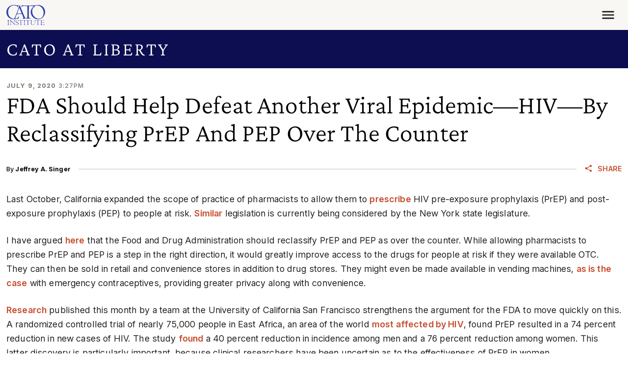

--- FILE ---
content_type: text/css
request_url: https://www.cato.org/build/sidebar/css/sidebar.d5a417d2.css
body_size: 115
content:
.sidebar{place-content:start;align-items:start;row-gap:var(--sidebar-row-gap,var(--spacer6));grid-template-rows:repeat(2,min-content);grid-template-columns:1fr;grid-template-areas:"content""sidebar";display:grid}.sidebar--sidebar-top-mobile{grid-template-areas:"sidebar""content"}.sidebar.sidebar--inactive{grid-template-areas:"content"}@media (width<=767.98px){.sidebar--sidebar-small-mobile{--sidebar-row-gap:var(--spacer5)}.sidebar--sidebar-small-mobile .sidebar__sidebar{width:50%;margin:0 auto}}@media (width>=768px){.sidebar--sidebar-small-mobile{grid-template-rows:min-content}.sidebar--sidebar-small-mobile.sidebar--inactive{grid-template-columns:1fr var(--sidebar-content-width)1fr;grid-template-areas:".content."}.sidebar--sidebar-small-mobile.sidebar--inactive.sidebar--left,.sidebar--sidebar-small-mobile.sidebar--inactive.sidebar--right{--sidebar-content-width:var(--content-width)}.sidebar--sidebar-small-mobile.sidebar--inactive.sidebar--left-content-big,.sidebar--sidebar-small-mobile.sidebar--inactive.sidebar--right-content-big{--sidebar-content-width:66.6667%}.sidebar--sidebar-small-mobile.sidebar--active.sidebar--left{grid-template-columns:var(--sidebar-width-small)minmax(var(--gutter-width),1fr)fit-content(var(--content-width))1fr}.sidebar--sidebar-small-mobile.sidebar--active.sidebar--left,.sidebar--sidebar-small-mobile.sidebar--active.sidebar--left-sidebar-big,.sidebar--sidebar-small-mobile.sidebar--active.sidebar--left-content-big{grid-template-areas:"sidebar.content."}.sidebar--sidebar-small-mobile.sidebar--active.sidebar--left-sidebar-big{grid-template-columns:41.6667% var(--gutter-width)1fr}.sidebar--sidebar-small-mobile.sidebar--active.sidebar--left-content-big{grid-template-columns:var(--sidebar-width-small)var(--gutter-width)1fr}.sidebar--sidebar-small-mobile.sidebar--active.sidebar--right{grid-template-columns:fit-content(var(--content-width))minmax(var(--gutter-width),1fr)var(--sidebar-width-small)}.sidebar--sidebar-small-mobile.sidebar--active.sidebar--right,.sidebar--sidebar-small-mobile.sidebar--active.sidebar--right-sidebar-big,.sidebar--sidebar-small-mobile.sidebar--active.sidebar--right-content-big{grid-template-areas:"content.sidebar"}.sidebar--sidebar-small-mobile.sidebar--active.sidebar--right-sidebar-big{grid-template-columns:1fr var(--gutter-width)41.6667%}.sidebar--sidebar-small-mobile.sidebar--active.sidebar--right-content-big{grid-template-columns:1fr var(--gutter-width)var(--sidebar-width-small)}}@media (width>=992px){.sidebar{grid-template-rows:min-content}.sidebar.sidebar--inactive{grid-template-columns:1fr var(--sidebar-content-width)1fr;grid-template-areas:".content."}.sidebar.sidebar--inactive.sidebar--left,.sidebar.sidebar--inactive.sidebar--right{--sidebar-content-width:var(--content-width)}.sidebar.sidebar--inactive.sidebar--left-content-big,.sidebar.sidebar--inactive.sidebar--right-content-big{--sidebar-content-width:66.6667%}.sidebar.sidebar--active.sidebar--left{grid-template-columns:var(--sidebar-width-small)minmax(var(--gutter-width),1fr)fit-content(var(--content-width))1fr}.sidebar.sidebar--active.sidebar--left,.sidebar.sidebar--active.sidebar--left-sidebar-big,.sidebar.sidebar--active.sidebar--left-content-big{grid-template-areas:"sidebar.content."}.sidebar.sidebar--active.sidebar--left-sidebar-big{grid-template-columns:41.6667% var(--gutter-width)1fr}.sidebar.sidebar--active.sidebar--left-content-big{grid-template-columns:var(--sidebar-width-small)var(--gutter-width)1fr}.sidebar.sidebar--active.sidebar--right{grid-template-columns:fit-content(var(--content-width))minmax(var(--gutter-width),1fr)var(--sidebar-width-small)}.sidebar.sidebar--active.sidebar--right,.sidebar.sidebar--active.sidebar--right-sidebar-big,.sidebar.sidebar--active.sidebar--right-content-big{grid-template-areas:"content.sidebar"}.sidebar.sidebar--active.sidebar--right-sidebar-big{grid-template-columns:1fr var(--gutter-width)41.6667%}.sidebar.sidebar--active.sidebar--right-content-big{grid-template-columns:1fr var(--gutter-width)var(--sidebar-width-small)}}.sidebar__sidebar{grid-area:sidebar}.sidebar__content{grid-area:content}

--- FILE ---
content_type: application/javascript
request_url: https://www.cato.org/_Incapsula_Resource?SWJIYLWA=719d34d31c8e3a6e6fffd425f7e032f3&ns=3&cb=1283248283
body_size: 20482
content:
var _0xa169=['\x77\x70\x52\x70\x77\x71\x73\x38\x77\x35\x78\x59','\x77\x35\x4a\x53\x77\x6f\x30\x3d','\x77\x72\x78\x44\x77\x34\x30\x68\x77\x35\x74\x48\x49\x73\x4b\x49\x77\x34\x49\x53','\x53\x63\x4b\x45\x77\x71\x58\x44\x6e\x6b\x55\x56\x57\x4d\x4b\x45\x43\x4d\x4f\x4b','\x77\x70\x7a\x43\x71\x79\x63\x3d','\x77\x35\x49\x2f\x62\x68\x66\x43\x76\x4d\x4f\x7a','\x59\x4d\x4b\x77\x64\x78\x55\x41\x77\x37\x44\x44\x73\x63\x4f\x43','\x58\x4d\x4b\x47\x61\x67\x3d\x3d','\x5a\x53\x31\x50','\x4a\x68\x6c\x73','\x43\x54\x4a\x34','\x63\x38\x4b\x48\x77\x71\x67\x3d','\x77\x36\x34\x72\x55\x67\x3d\x3d','\x77\x71\x31\x59\x77\x36\x49\x3d','\x77\x36\x44\x43\x76\x41\x63\x3d','\x46\x68\x4e\x6b\x56\x73\x4f\x4e\x77\x36\x67\x3d','\x52\x41\x6a\x43\x76\x43\x6a\x44\x6d\x63\x4b\x36','\x54\x63\x4f\x46\x47\x52\x4c\x44\x6a\x63\x4b\x36\x77\x70\x6f\x64','\x77\x72\x33\x44\x6d\x63\x4b\x70','\x77\x35\x62\x43\x6a\x63\x4b\x42\x59\x41\x3d\x3d','\x53\x68\x72\x43\x73\x77\x3d\x3d','\x77\x72\x6f\x79\x58\x54\x70\x5a\x4b\x58\x2f\x43\x6b\x63\x4b\x4a\x77\x6f\x68\x6a\x57\x38\x4b\x44\x4d\x38\x4f\x65\x4c\x55\x67\x33\x77\x6f\x45\x6a\x58\x7a\x4c\x44\x6a\x32\x77\x6d\x77\x36\x35\x50\x4c\x54\x6c\x4e\x77\x6f\x72\x44\x76\x38\x4b\x6e\x51\x6a\x77\x71\x77\x34\x31\x63\x58\x4d\x4f\x31','\x77\x35\x58\x43\x67\x57\x49\x3d','\x55\x7a\x35\x5a','\x49\x47\x48\x44\x70\x77\x3d\x3d','\x77\x71\x67\x5a\x54\x73\x4f\x75\x52\x69\x66\x43\x6c\x73\x4b\x49','\x77\x72\x31\x6e\x77\x72\x38\x3d','\x77\x36\x55\x4e\x61\x78\x72\x44\x6d\x63\x4f\x35','\x43\x67\x4e\x35\x57\x51\x3d\x3d','\x77\x71\x7a\x44\x6d\x41\x77\x3d','\x77\x70\x5a\x74\x77\x34\x67\x33\x77\x71\x42\x62\x4a\x63\x4b\x75\x54\x4d\x4f\x63','\x64\x68\x76\x43\x72\x51\x3d\x3d','\x77\x37\x6f\x37\x64\x42\x55\x3d','\x43\x52\x4e\x2b\x5a\x63\x4f\x51\x77\x36\x33\x44\x6f\x41\x3d\x3d','\x77\x70\x44\x43\x6c\x69\x34\x3d','\x65\x73\x4f\x4f\x77\x70\x50\x43\x74\x32\x35\x4b\x77\x70\x59\x3d','\x77\x71\x5a\x57\x77\x37\x34\x3d','\x62\x73\x4b\x49\x77\x6f\x4d\x3d','\x77\x71\x72\x43\x69\x73\x4f\x78\x77\x6f\x48\x43\x67\x73\x4b\x77\x41\x7a\x4a\x70\x56\x51\x3d\x3d','\x77\x37\x30\x48\x51\x6a\x44\x44\x75\x63\x4f\x43\x52\x68\x2f\x44\x71\x63\x4b\x36\x77\x6f\x51\x3d','\x77\x36\x73\x39\x43\x63\x4b\x50\x77\x6f\x44\x43\x67\x77\x3d\x3d','\x46\x45\x62\x44\x6d\x51\x3d\x3d','\x51\x63\x4b\x69\x45\x78\x68\x56\x62\x55\x66\x44\x6a\x41\x3d\x3d','\x77\x34\x63\x43\x57\x41\x3d\x3d','\x77\x70\x58\x44\x67\x43\x59\x3d','\x77\x70\x73\x75\x42\x67\x3d\x3d','\x4e\x43\x30\x41\x77\x71\x63\x73\x77\x70\x73\x3d','\x77\x35\x2f\x44\x67\x73\x4f\x36','\x50\x69\x38\x50','\x45\x44\x39\x52\x77\x37\x6f\x73\x61\x69\x46\x4f\x59\x4d\x4b\x41\x45\x67\x3d\x3d','\x5a\x54\x48\x43\x71\x4d\x4f\x4c\x77\x70\x6c\x7a\x77\x72\x6a\x43\x73\x77\x3d\x3d','\x77\x34\x4d\x42\x4d\x73\x4f\x74\x48\x69\x54\x43\x72\x73\x4f\x54\x77\x6f\x46\x70\x63\x67\x3d\x3d','\x77\x72\x74\x4f\x77\x34\x34\x6d\x77\x37\x39\x50\x49\x38\x4b\x66','\x4e\x4d\x4f\x45\x77\x37\x51\x3d','\x77\x37\x30\x50\x51\x41\x3d\x3d','\x77\x71\x6f\x66\x77\x37\x73\x3d','\x77\x71\x49\x6f\x77\x37\x31\x7a','\x77\x6f\x6f\x63\x45\x67\x3d\x3d','\x77\x6f\x6e\x43\x6e\x73\x4f\x5a\x50\x73\x4b\x56\x77\x71\x63\x57\x4f\x48\x4c\x44\x70\x38\x4b\x37\x77\x70\x6b\x6c\x65\x78\x72\x43\x76\x44\x76\x43\x70\x6c\x6e\x44\x72\x55\x39\x6f\x77\x37\x44\x43\x6b\x38\x4f\x4b\x49\x6b\x78\x36\x77\x35\x50\x44\x6e\x6d\x59\x3d','\x77\x71\x66\x43\x67\x67\x55\x53\x77\x35\x34\x3d','\x48\x6a\x46\x50','\x48\x38\x4f\x4a\x59\x73\x4b\x64','\x44\x4d\x4f\x41\x41\x41\x3d\x3d','\x77\x34\x37\x43\x73\x4d\x4b\x53','\x64\x38\x4f\x45\x77\x6f\x37\x43\x6a\x51\x3d\x3d','\x47\x54\x39\x57\x77\x36\x63\x3d','\x77\x6f\x5a\x6b\x77\x71\x41\x3d','\x4e\x38\x4f\x46\x46\x51\x3d\x3d','\x4f\x38\x4b\x39\x77\x72\x73\x3d','\x77\x71\x44\x44\x6d\x73\x4f\x6f','\x77\x37\x31\x6b\x77\x36\x6b\x3d','\x4d\x73\x4f\x73\x77\x6f\x73\x3d','\x45\x4d\x4f\x74\x43\x68\x63\x3d','\x77\x71\x64\x5a\x48\x38\x4b\x75\x77\x36\x42\x56\x62\x58\x4d\x62\x77\x70\x63\x58\x77\x34\x4c\x44\x67\x30\x58\x43\x67\x67\x48\x43\x75\x63\x4f\x4f\x4f\x56\x33\x43\x6c\x78\x52\x4c\x77\x70\x58\x43\x70\x73\x4b\x6d\x77\x71\x70\x68\x77\x35\x41\x74\x77\x6f\x4e\x77\x77\x34\x35\x69\x43\x58\x73\x34\x77\x34\x58\x44\x74\x4d\x4f\x74','\x77\x37\x6f\x5a\x4d\x41\x3d\x3d','\x77\x34\x67\x4d\x62\x67\x3d\x3d','\x44\x63\x4f\x45\x48\x68\x4c\x44\x6e\x4d\x4b\x68','\x77\x34\x34\x76\x63\x78\x67\x3d','\x77\x71\x76\x44\x74\x42\x67\x3d','\x62\x63\x4f\x65\x77\x70\x54\x43\x69\x77\x3d\x3d','\x42\x4d\x4f\x53\x77\x6f\x68\x55\x77\x37\x41\x58','\x51\x69\x68\x4b','\x77\x37\x5a\x55\x4f\x51\x3d\x3d','\x77\x37\x4a\x31\x77\x72\x72\x44\x68\x31\x51\x39\x57\x42\x76\x43\x68\x51\x3d\x3d','\x77\x70\x73\x6a\x66\x38\x4f\x38\x52\x69\x49\x3d','\x77\x72\x68\x6d\x77\x34\x59\x3d','\x77\x72\x63\x51\x47\x67\x3d\x3d','\x5a\x47\x62\x44\x75\x6e\x66\x43\x70\x77\x3d\x3d','\x47\x63\x4f\x44\x5a\x63\x4b\x55\x48\x73\x4f\x72','\x4a\x52\x34\x37','\x58\x4d\x4b\x71\x54\x51\x3d\x3d','\x65\x78\x2f\x44\x74\x6c\x44\x44\x72\x73\x4b\x69','\x63\x47\x68\x65\x77\x34\x5a\x68\x77\x36\x30\x3d','\x58\x7a\x52\x70','\x59\x73\x4b\x5a\x77\x71\x30\x3d','\x77\x34\x6f\x67\x63\x4d\x4f\x33\x51\x53\x38\x3d','\x61\x38\x4f\x4b\x77\x6f\x76\x43\x6c\x6d\x49\x3d','\x66\x6e\x74\x7a','\x77\x70\x4d\x6e\x77\x36\x31\x7a\x77\x72\x73\x39\x4f\x4d\x4b\x77\x42\x67\x3d\x3d','\x62\x63\x4b\x50\x55\x77\x3d\x3d','\x77\x70\x44\x44\x6f\x52\x34\x3d','\x77\x72\x70\x75\x77\x72\x44\x44\x68\x6c\x63\x79\x58\x78\x44\x43\x68\x48\x6f\x3d','\x65\x6a\x64\x71','\x57\x73\x4b\x2b\x77\x6f\x63\x3d','\x77\x71\x7a\x44\x68\x4d\x4f\x68\x77\x70\x58\x43\x6e\x67\x3d\x3d','\x77\x72\x4e\x4f\x77\x34\x49\x30\x77\x36\x78\x41','\x77\x35\x72\x43\x74\x52\x6b\x3d','\x63\x51\x62\x43\x69\x51\x3d\x3d','\x62\x63\x4f\x35\x77\x71\x51\x3d','\x4d\x73\x4f\x4b\x53\x57\x34\x7a\x42\x56\x33\x43\x6c\x77\x3d\x3d','\x44\x4d\x4f\x55\x55\x41\x3d\x3d','\x77\x34\x56\x76\x77\x71\x51\x31\x77\x34\x5a\x66\x77\x6f\x66\x44\x6f\x32\x63\x57\x77\x6f\x7a\x44\x6c\x63\x4b\x34\x77\x70\x41\x44\x50\x67\x3d\x3d','\x77\x37\x77\x4c\x57\x73\x4f\x77\x77\x71\x4d\x4b','\x77\x70\x4c\x44\x70\x54\x30\x3d','\x4a\x4d\x4b\x4a\x77\x71\x55\x3d','\x77\x36\x44\x43\x6a\x47\x67\x3d','\x77\x70\x59\x6c\x77\x37\x78\x78\x77\x72\x51\x36\x43\x63\x4b\x77\x47\x73\x4f\x4c\x77\x71\x6a\x43\x69\x4d\x4f\x2b\x77\x34\x62\x43\x6f\x44\x68\x2f','\x77\x35\x6c\x35\x77\x36\x50\x43\x73\x31\x62\x44\x6a\x73\x4b\x34\x77\x36\x31\x4b','\x77\x6f\x38\x4a\x42\x69\x33\x43\x67\x51\x30\x39','\x55\x7a\x42\x35','\x48\x7a\x56\x52\x77\x36\x34\x73\x63\x41\x3d\x3d','\x62\x63\x4f\x48\x77\x70\x4c\x43\x68\x47\x35\x4a\x77\x71\x7a\x44\x71\x4d\x4f\x66\x43\x51\x78\x5a\x77\x71\x4a\x6f\x77\x37\x2f\x43\x75\x38\x4b\x5a\x77\x70\x78\x39\x47\x4d\x4b\x65','\x77\x34\x77\x4c\x4d\x73\x4f\x35\x48\x6a\x34\x3d','\x45\x52\x72\x44\x6e\x51\x3d\x3d','\x77\x37\x6b\x45\x63\x42\x72\x44\x68\x4d\x4f\x2f\x62\x51\x6a\x44\x75\x4d\x4b\x67\x77\x35\x37\x43\x6c\x54\x37\x43\x73\x6c\x44\x44\x74\x63\x4f\x62\x4a\x63\x4b\x76\x77\x6f\x72\x44\x6f\x38\x4f\x33\x77\x72\x48\x44\x6a\x63\x4f\x41\x77\x6f\x38\x3d','\x50\x42\x64\x53','\x45\x63\x4f\x4e\x42\x52\x4c\x44\x67\x63\x4b\x6e\x77\x70\x30\x3d','\x77\x36\x51\x33\x43\x4d\x4b\x44\x77\x70\x33\x43\x6a\x67\x3d\x3d','\x77\x35\x63\x31\x77\x72\x6c\x71\x77\x36\x34\x6f\x5a\x4d\x4b\x70\x56\x67\x3d\x3d','\x77\x37\x37\x43\x6d\x6d\x44\x43\x6e\x63\x4f\x50','\x77\x35\x41\x43\x4b\x63\x4f\x35\x41\x7a\x6a\x43\x71\x41\x3d\x3d','\x4f\x69\x63\x67\x4f\x52\x49\x37\x77\x6f\x76\x43\x67\x51\x3d\x3d','\x4f\x63\x4b\x44\x77\x72\x54\x43\x6d\x73\x4f\x4a\x77\x71\x50\x43\x75\x77\x3d\x3d','\x4d\x78\x66\x44\x73\x31\x6e\x44\x75\x38\x4b\x75\x50\x4d\x4b\x4e\x56\x77\x3d\x3d','\x77\x37\x54\x43\x68\x69\x51\x3d','\x43\x68\x70\x2f\x56\x73\x4f\x51\x77\x36\x37\x44\x6d\x73\x4b\x2b\x4d\x56\x34\x78\x77\x71\x2f\x43\x6e\x53\x35\x4f\x50\x73\x4b\x30\x77\x37\x33\x43\x67\x55\x48\x43\x69\x63\x4b\x6a\x77\x71\x67\x4d\x77\x72\x4d\x56\x77\x72\x73\x48\x42\x45\x6b\x32\x77\x35\x72\x43\x68\x38\x4f\x52','\x4b\x38\x4f\x52\x4a\x51\x3d\x3d','\x77\x37\x74\x59\x45\x52\x49\x72\x77\x6f\x58\x44\x6c\x38\x4f\x6a\x77\x70\x49\x3d','\x46\x54\x6c\x54\x77\x36\x77\x32\x65\x54\x6c\x49\x4e\x4d\x4b\x47\x45\x32\x56\x69\x56\x46\x49\x4d\x51\x63\x4f\x43\x54\x38\x4b\x2f\x46\x77\x3d\x3d','\x77\x6f\x37\x44\x72\x52\x51\x3d','\x77\x72\x4c\x44\x73\x73\x4f\x4e\x77\x70\x58\x43\x67\x77\x3d\x3d','\x4e\x51\x6e\x44\x75\x31\x58\x44\x71\x51\x3d\x3d','\x77\x72\x48\x44\x72\x63\x4f\x52','\x4d\x69\x46\x73\x4f\x51\x51\x75\x77\x6f\x50\x43\x69\x69\x38\x59\x4c\x67\x6b\x3d','\x77\x36\x48\x43\x68\x63\x4f\x43','\x77\x36\x35\x31\x77\x72\x72\x44\x68\x30\x6f\x62\x55\x41\x3d\x3d','\x57\x4d\x4b\x63\x77\x35\x41\x59','\x47\x6a\x35\x62\x77\x36\x77\x67\x56\x7a\x49\x3d','\x41\x63\x4f\x43\x77\x34\x70\x59\x77\x72\x4c\x43\x73\x67\x3d\x3d','\x49\x73\x4f\x46\x51\x51\x3d\x3d','\x77\x70\x59\x6c\x77\x37\x78\x78\x77\x72\x51\x36\x43\x63\x4b\x77\x47\x73\x4f\x4c\x77\x37\x44\x43\x6a\x38\x4f\x6b\x77\x34\x76\x43\x71\x69\x35\x44\x62\x73\x4b\x35\x77\x70\x63\x4a\x77\x34\x50\x44\x6b\x38\x4b\x50\x44\x38\x4b\x68\x77\x35\x46\x71\x4d\x63\x4b\x35\x77\x71\x34\x72\x51\x56\x31\x6c\x77\x70\x41\x3d','\x58\x63\x4b\x59\x66\x51\x3d\x3d','\x77\x72\x6c\x48\x77\x34\x35\x59\x4c\x63\x4b\x38','\x77\x72\x54\x44\x73\x52\x6e\x43\x6a\x52\x39\x45','\x4c\x63\x4f\x68\x4b\x51\x3d\x3d','\x63\x6e\x4d\x6b','\x41\x7a\x78\x4b\x77\x36\x34\x78\x64\x67\x74\x49\x62\x4d\x4b\x62\x58\x51\x3d\x3d','\x44\x77\x56\x41','\x4e\x7a\x63\x30','\x77\x37\x6b\x45\x63\x42\x72\x44\x68\x4d\x4f\x2f\x62\x51\x6a\x44\x75\x4d\x4b\x67\x77\x35\x34\x3d','\x77\x6f\x31\x77\x77\x72\x37\x43\x72\x42\x4c\x44\x6d\x38\x4f\x6d\x77\x37\x38\x3d','\x56\x43\x4a\x4a\x77\x35\x38\x64\x62\x6e\x6e\x44\x73\x63\x4b\x63\x65\x77\x3d\x3d','\x41\x4d\x4f\x56\x62\x73\x4b\x42\x4b\x38\x4f\x6b\x48\x38\x4b\x31\x77\x37\x38\x3d','\x77\x35\x66\x43\x67\x42\x31\x42','\x77\x36\x51\x50\x56\x73\x4f\x37\x77\x72\x49\x57','\x77\x37\x56\x43\x53\x77\x4d\x3d','\x63\x57\x4a\x53\x77\x34\x68\x35\x77\x36\x41\x3d','\x77\x71\x58\x44\x70\x38\x4f\x53\x77\x70\x66\x43\x67\x31\x58\x43\x73\x51\x3d\x3d','\x77\x72\x6a\x43\x6c\x77\x63\x63\x77\x35\x37\x44\x6b\x67\x3d\x3d','\x77\x35\x41\x2f\x66\x51\x3d\x3d','\x63\x38\x4b\x37\x77\x72\x77\x3d','\x77\x70\x4d\x41\x48\x53\x33\x43\x6e\x41\x73\x3d','\x77\x35\x76\x43\x73\x63\x4f\x6c','\x77\x6f\x52\x4e\x77\x70\x49\x3d','\x55\x69\x7a\x43\x6a\x77\x3d\x3d','\x77\x36\x58\x44\x74\x78\x62\x43\x68\x41\x56\x44\x53\x73\x4f\x4d\x4d\x63\x4f\x71\x77\x34\x63\x6e\x77\x72\x42\x46\x52\x32\x34\x3d','\x61\x33\x6f\x54\x61\x7a\x6c\x54\x77\x70\x74\x2f','\x77\x6f\x58\x43\x6c\x44\x41\x3d','\x77\x72\x62\x44\x74\x51\x48\x43\x67\x77\x78\x4e\x53\x73\x4b\x44\x4a\x67\x3d\x3d','\x48\x77\x35\x6a\x51\x73\x4f\x4e\x77\x37\x4d\x3d','\x77\x34\x34\x50\x4b\x73\x4f\x33\x44\x54\x66\x43\x72\x38\x4f\x66\x77\x6f\x63\x6f\x64\x73\x4b\x34\x45\x63\x4b\x55\x77\x37\x49\x6b','\x58\x73\x4b\x49\x77\x34\x38\x46\x58\x51\x3d\x3d','\x77\x34\x67\x2f\x62\x68\x54\x43\x70\x38\x4f\x70','\x41\x38\x4f\x47\x77\x35\x4a\x57\x77\x71\x48\x43\x75\x7a\x33\x43\x70\x63\x4b\x4b\x77\x37\x30\x77\x77\x37\x7a\x43\x75\x78\x72\x43\x6b\x46\x54\x44\x73\x67\x3d\x3d','\x77\x37\x38\x4a\x61\x51\x6a\x44\x69\x41\x3d\x3d','\x41\x4d\x4f\x52\x41\x44\x76\x44\x69\x63\x4b\x6b\x77\x6f\x73\x3d','\x77\x34\x44\x43\x6f\x38\x4f\x5a\x77\x72\x74\x31\x77\x72\x74\x77\x66\x6c\x31\x4d\x77\x71\x37\x44\x69\x38\x4f\x63\x77\x6f\x44\x44\x70\x69\x6c\x64\x77\x36\x35\x6d\x77\x37\x58\x43\x6a\x73\x4f\x50\x61\x42\x39\x2f\x77\x72\x37\x44\x6d\x41\x3d\x3d','\x77\x37\x46\x36\x77\x72\x4c\x44\x6c\x31\x63\x3d','\x77\x35\x76\x43\x6a\x6d\x6b\x3d','\x77\x34\x34\x32\x64\x52\x66\x43\x6f\x63\x4f\x31\x65\x41\x3d\x3d','\x44\x38\x4f\x41\x42\x68\x7a\x44\x6a\x38\x4b\x6f\x77\x70\x70\x50\x77\x36\x6f\x70\x4e\x38\x4f\x75\x46\x4d\x4b\x67\x45\x38\x4f\x65\x49\x63\x4b\x77','\x77\x36\x66\x44\x69\x38\x4f\x34\x77\x6f\x7a\x43\x6c\x77\x3d\x3d','\x52\x78\x48\x43\x76\x79\x2f\x44\x69\x38\x4b\x6e\x55\x38\x4f\x56','\x48\x54\x46\x4a\x77\x36\x41\x2f\x65\x53\x42\x43\x5a\x73\x4f\x42\x46\x79\x42\x31\x58\x6b\x51\x41\x55\x63\x4f\x4f\x55\x77\x3d\x3d','\x52\x69\x5a\x54\x77\x34\x4d\x62','\x4c\x79\x30\x4d\x77\x71\x51\x71\x77\x70\x72\x43\x72\x63\x4b\x38\x55\x77\x3d\x3d','\x77\x70\x66\x44\x74\x69\x46\x77\x5a\x63\x4b\x69\x77\x71\x74\x36','\x62\x47\x46\x46\x77\x34\x5a\x38\x77\x36\x74\x74\x51\x68\x6e\x43\x72\x6b\x4c\x44\x75\x30\x42\x55\x77\x6f\x6b\x34\x5a\x51\x3d\x3d','\x48\x53\x30\x34\x4e\x51\x6f\x2f\x77\x72\x37\x43\x71\x7a\x6b\x62\x4a\x41\x52\x55','\x77\x6f\x35\x39\x77\x72\x6e\x43\x76\x42\x4c\x44\x67\x51\x3d\x3d','\x4d\x52\x7a\x44\x74\x56\x66\x44\x74\x4d\x4b\x7a\x42\x38\x4b\x36\x66\x77\x3d\x3d','\x77\x35\x73\x69\x61\x51\x50\x43\x76\x4d\x4f\x6f','\x77\x6f\x70\x53\x77\x34\x68\x65\x4e\x38\x4b\x67\x61\x42\x59\x3d','\x50\x54\x41\x48\x77\x72\x4d\x73\x77\x6f\x41\x3d','\x77\x35\x30\x37\x62\x42\x7a\x43\x6d\x4d\x4f\x7a\x61\x6e\x33\x43\x71\x38\x4f\x52\x54\x41\x3d\x3d','\x45\x4d\x4f\x65\x59\x73\x4b\x41\x48\x73\x4f\x77','\x77\x34\x4d\x47\x4c\x73\x4f\x78\x42\x7a\x4d\x3d','\x77\x6f\x4d\x78\x77\x36\x42\x6c\x77\x71\x6b\x6e','\x55\x38\x4b\x4e\x77\x71\x72\x44\x69\x47\x4d\x43','\x77\x6f\x4c\x44\x6f\x69\x6c\x33\x64\x38\x4b\x2b','\x4b\x51\x6e\x44\x73\x6b\x37\x44\x76\x41\x3d\x3d','\x44\x73\x4f\x61\x77\x70\x4d\x3d','\x77\x36\x4a\x6a\x77\x72\x66\x44\x6b\x55\x59\x6e','\x43\x52\x64\x73\x55\x4d\x4f\x4c\x77\x36\x6b\x3d','\x49\x38\x4f\x64\x63\x32\x6b\x31\x48\x77\x3d\x3d','\x77\x72\x35\x63\x77\x34\x6b\x67\x77\x37\x64\x46\x4c\x38\x4b\x59\x77\x36\x34\x3d','\x42\x4d\x4f\x5a\x47\x51\x62\x44\x6e\x4d\x4b\x36','\x77\x70\x66\x44\x72\x79\x5a\x69\x61\x73\x4b\x6a\x77\x70\x31\x79\x52\x6a\x37\x44\x6d\x38\x4b\x7a','\x77\x35\x46\x70\x47\x78\x34\x71\x77\x6f\x54\x44\x6a\x63\x4f\x72\x77\x70\x64\x4a\x4e\x77\x3d\x3d','\x5a\x43\x7a\x43\x6f\x38\x4f\x4e\x77\x6f\x70\x6e','\x77\x34\x66\x43\x69\x67\x4e\x30\x77\x34\x62\x44\x74\x33\x62\x43\x70\x4d\x4f\x30\x45\x63\x4b\x65\x61\x38\x4b\x4d','\x77\x37\x4a\x6c\x77\x34\x38\x6e\x77\x71\x6c\x78','\x77\x35\x6a\x43\x6a\x63\x4b\x46\x54\x38\x4b\x63\x77\x36\x73\x46\x5a\x57\x2f\x43\x6f\x63\x4b\x75\x77\x34\x64\x35\x52\x45\x54\x43\x72\x6e\x7a\x43\x71\x41\x48\x44\x76\x52\x49\x38\x77\x37\x34\x3d','\x65\x4d\x4f\x54\x77\x6f\x37\x43\x6b\x48\x4e\x55','\x47\x63\x4f\x32\x66\x33\x59\x6b\x41\x6c\x72\x43\x68\x63\x4b\x53\x59\x38\x4b\x45\x77\x34\x45\x4c\x55\x33\x34\x72\x53\x4d\x4b\x34\x63\x68\x73\x6a\x48\x77\x3d\x3d','\x77\x34\x48\x43\x71\x4d\x4f\x66\x58\x51\x73\x6f','\x77\x36\x6e\x43\x68\x57\x2f\x43\x67\x63\x4f\x57\x77\x72\x44\x44\x73\x31\x70\x57\x77\x37\x33\x44\x73\x77\x54\x44\x6c\x73\x4f\x59\x48\x38\x4b\x41\x4d\x32\x7a\x44\x6b\x56\x51\x69\x50\x63\x4b\x57\x45\x63\x4f\x55\x57\x38\x4b\x68\x77\x34\x33\x44\x6c\x73\x4b\x61','\x77\x37\x55\x57\x58\x63\x4f\x6b\x77\x71\x4d\x52','\x77\x70\x37\x44\x6e\x63\x4f\x57\x77\x70\x6e\x43\x6c\x56\x37\x43\x73\x38\x4f\x32\x65\x48\x63\x55\x77\x70\x78\x61\x77\x6f\x6e\x44\x73\x56\x66\x43\x6c\x38\x4b\x6b\x77\x6f\x76\x43\x73\x78\x59\x3d','\x77\x70\x4d\x70\x63\x73\x4f\x75\x58\x79\x2f\x43\x6a\x73\x4b\x66\x57\x73\x4f\x79\x77\x35\x6e\x44\x6a\x38\x4b\x4b\x77\x35\x6e\x43\x74\x58\x33\x44\x76\x69\x4e\x6c\x45\x31\x51\x52\x57\x4d\x4f\x69\x51\x32\x73\x4d\x66\x38\x4b\x4c\x57\x6a\x50\x43\x6e\x4d\x4b\x66\x77\x71\x2f\x43\x6e\x46\x76\x43\x74\x41\x3d\x3d','\x77\x70\x31\x30\x77\x71\x77\x6f\x77\x35\x78\x44','\x77\x36\x58\x44\x6f\x63\x4f\x46\x77\x70\x2f\x43\x71\x46\x76\x43\x73\x73\x4f\x37\x5a\x48\x51\x4b\x77\x71\x4a\x61\x77\x70\x2f\x44\x74\x31\x48\x43\x6c\x38\x4b\x32\x77\x72\x7a\x43\x6f\x78\x74\x4c\x77\x6f\x6b\x64\x77\x36\x62\x43\x75\x63\x4f\x70\x77\x34\x41\x3d','\x4c\x44\x77\x6a\x50\x78\x6b\x70\x77\x70\x58\x44\x69\x69\x30\x55\x4d\x78\x52\x4a\x45\x63\x4f\x4c','\x77\x72\x33\x44\x72\x42\x37\x43\x6d\x52\x39\x66','\x64\x7a\x48\x43\x75\x4d\x4f\x4e\x77\x70\x64\x37\x77\x72\x4d\x3d','\x77\x36\x6c\x61\x47\x68\x55\x73\x77\x6f\x44\x43\x6c\x38\x4f\x30\x77\x70\x4e\x4b\x4a\x38\x4f\x4d\x77\x6f\x30\x78','\x63\x7a\x48\x43\x75\x38\x4f\x4c\x77\x70\x64\x6d\x77\x72\x67\x3d','\x77\x36\x42\x33\x77\x72\x48\x44\x67\x46\x4d\x34\x47\x41\x37\x43\x6b\x33\x48\x44\x74\x63\x4f\x6e\x57\x6d\x59\x3d','\x77\x6f\x63\x30\x66\x73\x4f\x34\x56\x7a\x6e\x43\x6b\x77\x3d\x3d','\x77\x72\x44\x44\x76\x79\x4a\x46\x63\x4d\x4b\x2b\x77\x72\x78\x36\x55\x6a\x76\x44\x67\x51\x3d\x3d','\x77\x36\x6a\x43\x6b\x6d\x58\x43\x68\x38\x4f\x50\x77\x71\x59\x3d','\x77\x37\x78\x54\x42\x41\x49\x6b\x77\x70\x37\x44\x6e\x4d\x4b\x75\x77\x35\x46\x64\x49\x63\x4b\x43\x77\x35\x59\x3d','\x77\x72\x42\x61\x77\x34\x6c\x4d\x4c\x63\x4b\x6e','\x77\x37\x6b\x4e\x44\x41\x3d\x3d','\x77\x70\x4a\x70\x77\x34\x59\x6e\x77\x6f\x4a\x59\x46\x63\x4b\x6a\x5a\x4d\x4f\x62\x42\x4d\x4f\x4a\x49\x51\x77\x36\x42\x47\x72\x43\x75\x77\x3d\x3d','\x77\x35\x58\x43\x68\x41\x4a\x41\x77\x35\x59\x3d','\x77\x37\x46\x50\x77\x6f\x59\x3d','\x77\x34\x6b\x7a\x62\x68\x54\x43\x70\x38\x4f\x73\x4a\x57\x66\x43\x73\x4d\x4f\x74\x56\x55\x6e\x44\x71\x52\x51\x53\x42\x73\x4b\x69','\x4d\x42\x6a\x44\x75\x30\x6e\x44\x75\x41\x3d\x3d','\x77\x71\x46\x4e\x77\x37\x4e\x4c\x4b\x38\x4b\x39\x61\x52\x77\x3d','\x77\x70\x5a\x74\x77\x72\x4d\x79\x77\x34\x39\x52\x77\x6f\x66\x43\x72\x48\x42\x4f\x77\x6f\x37\x44\x69\x63\x4b\x34\x77\x72\x49\x62\x4f\x73\x4f\x39\x77\x71\x49\x3d','\x77\x36\x52\x66\x55\x51\x51\x61\x77\x36\x59\x3d','\x77\x36\x52\x72\x77\x71\x76\x44\x6f\x56\x34\x31\x52\x51\x30\x3d','\x77\x34\x44\x43\x6f\x38\x4f\x5a\x77\x72\x74\x31\x77\x72\x74\x77\x66\x6c\x31\x4d\x77\x72\x48\x44\x6c\x4d\x4f\x4b\x77\x70\x66\x44\x75\x67\x3d\x3d','\x65\x58\x56\x5a\x77\x35\x4a\x68\x77\x37\x59\x3d','\x77\x37\x68\x75\x77\x34\x55\x6b\x77\x71\x67\x3d','\x77\x35\x41\x37\x64\x68\x6e\x43\x72\x38\x4f\x36\x66\x33\x7a\x43\x72\x63\x4b\x51\x51\x6c\x54\x44\x72\x68\x51\x51\x54\x63\x4f\x2f\x77\x37\x72\x44\x6a\x54\x63\x3d','\x55\x67\x58\x43\x74\x79\x6a\x44\x6d\x63\x4b\x37','\x77\x72\x76\x44\x75\x78\x6e\x43\x68\x41\x35\x50\x53\x73\x4b\x46\x4f\x38\x4f\x79','\x58\x69\x5a\x4a\x77\x35\x38\x5a\x61\x6c\x6e\x44\x70\x38\x4b\x65\x4d\x4d\x4b\x78\x47\x63\x4b\x46\x77\x37\x31\x53\x77\x71\x4d\x32\x4c\x73\x4f\x75\x77\x34\x6a\x43\x6d\x63\x4f\x65\x77\x71\x34\x3d','\x77\x36\x48\x43\x69\x32\x4c\x43\x6b\x38\x4f\x4f\x77\x72\x54\x44\x75\x6b\x73\x3d','\x77\x70\x42\x4a\x77\x34\x59\x32\x77\x37\x74\x63\x61\x4d\x4b\x47\x77\x36\x59\x66\x77\x70\x50\x44\x6c\x79\x6e\x43\x69\x63\x4f\x4d\x43\x63\x4b\x53\x4d\x6d\x59\x75\x51\x38\x4f\x42\x77\x35\x37\x43\x67\x58\x59\x71','\x4d\x4d\x4f\x45\x64\x6d\x38\x6b','\x77\x6f\x56\x77\x77\x72\x33\x43\x72\x51\x50\x44\x67\x4d\x4f\x49','\x4c\x63\x4f\x41\x59\x32\x6b\x3d','\x62\x79\x48\x43\x70\x38\x4f\x63\x77\x70\x74\x6d\x77\x70\x77\x3d','\x77\x70\x45\x67\x77\x36\x64\x79\x77\x72\x49\x6a\x65\x4d\x4b\x36\x46\x38\x4f\x4c\x77\x71\x6a\x43\x6c\x4d\x4f\x64\x77\x34\x62\x43\x71\x79\x4a\x6b\x4e\x63\x4b\x6b\x77\x34\x34\x3d','\x77\x37\x64\x47\x56\x41\x49\x4c','\x44\x73\x4f\x55\x42\x42\x44\x44\x6d\x73\x4b\x65\x77\x6f\x64\x45\x77\x36\x78\x76','\x77\x6f\x39\x6c\x77\x71\x73\x2f\x77\x34\x64\x48\x77\x35\x33\x43\x72\x48\x63\x55\x77\x6f\x6a\x44\x69\x38\x4b\x46\x77\x70\x51\x65\x50\x4d\x4f\x6d\x77\x71\x58\x44\x70\x7a\x37\x44\x6b\x67\x3d\x3d','\x4c\x69\x6b\x43\x77\x72\x55\x39','\x58\x4d\x4b\x34\x77\x70\x77\x3d','\x77\x71\x37\x44\x74\x38\x4f\x56\x77\x70\x6e\x43\x68\x58\x4c\x43\x70\x4d\x4f\x32\x61\x58\x6f\x53','\x77\x37\x34\x42\x61\x78\x6e\x44\x67\x73\x4f\x6d\x48\x44\x72\x44\x70\x63\x4b\x32\x77\x71\x54\x43\x75\x67\x33\x43\x75\x56\x44\x44\x76\x73\x4f\x4b\x64\x38\x4b\x6a\x77\x70\x4c\x44\x70\x63\x4f\x59\x77\x71\x76\x44\x67\x73\x4f\x41\x77\x6f\x38\x63\x77\x71\x63\x3d','\x43\x79\x73\x75\x47\x7a\x41\x49\x77\x6f\x50\x43\x69\x6a\x38\x55\x4d\x77\x35\x4f\x47\x63\x4f\x6d\x58\x4d\x4b\x6a\x77\x35\x4c\x44\x76\x73\x4f\x4f\x4a\x77\x3d\x3d','\x77\x70\x44\x44\x73\x79\x35\x67\x62\x4d\x4b\x36\x77\x37\x64\x30\x58\x7a\x6e\x44\x69\x38\x4b\x69\x5a\x63\x4f\x64\x77\x37\x54\x44\x70\x73\x4f\x6e\x57\x63\x4b\x57\x77\x70\x51\x39\x47\x6d\x59\x53\x4f\x63\x4f\x50\x77\x34\x49\x6d\x77\x35\x38\x3d','\x47\x38\x4f\x47\x77\x34\x68\x4b\x77\x71\x4d\x3d','\x77\x70\x74\x6a\x77\x71\x73\x6f\x77\x35\x78\x43\x77\x6f\x62\x43\x6f\x48\x59\x50\x77\x70\x38\x3d','\x77\x6f\x46\x71\x77\x37\x6f\x78\x77\x70\x46\x64\x4c\x38\x4b\x73','\x77\x34\x73\x48\x61\x68\x48\x44\x69\x4d\x4f\x77\x58\x45\x58\x44\x74\x4d\x4b\x74\x77\x70\x50\x43\x6b\x7a\x44\x43\x75\x68\x37\x44\x71\x73\x4f\x64\x61\x73\x4b\x70\x77\x70\x6e\x44\x73\x63\x4f\x6f\x77\x36\x54\x43\x6a\x63\x4b\x4a\x77\x35\x64\x45\x77\x37\x51\x45\x47\x73\x4b\x43\x77\x36\x78\x5a\x77\x34\x59\x69\x77\x37\x58\x43\x69\x73\x4f\x70\x77\x34\x64\x75\x77\x72\x58\x43\x6c\x4d\x4b\x61\x77\x34\x54\x43\x6f\x63\x4f\x56\x59\x73\x4f\x43\x55\x77\x38\x37\x4c\x73\x4f\x48\x77\x6f\x54\x43\x6f\x38\x4b\x44\x77\x37\x51\x4a\x77\x36\x30\x70\x77\x71\x4d\x62\x4f\x41\x2f\x44\x6a\x73\x4f\x43\x77\x34\x31\x64\x77\x71\x74\x65\x65\x41\x50\x43\x73\x4d\x4f\x54\x54\x73\x4f\x61\x41\x57\x30\x65\x77\x34\x6a\x44\x74\x4d\x4b\x42\x62\x56\x59\x3d','\x59\x73\x4b\x2b\x53\x42\x51\x58','\x77\x34\x38\x55\x43\x51\x3d\x3d','\x42\x6a\x35\x62\x77\x36\x77\x2b\x63\x54\x70\x49\x63\x41\x3d\x3d','\x77\x37\x46\x2b\x77\x71\x7a\x44\x6b\x56\x73\x37\x57\x41\x30\x3d','\x77\x37\x76\x43\x6a\x33\x37\x43\x68\x38\x4f\x53\x77\x72\x72\x44\x73\x31\x30\x3d','\x63\x38\x4f\x45\x77\x6f\x50\x43\x68\x67\x3d\x3d','\x77\x70\x46\x71\x77\x34\x6f\x77\x77\x6f\x35\x52\x4c\x38\x4b\x2f\x49\x38\x4f\x4d\x56\x73\x4b\x58\x4d\x77\x30\x77\x43\x48\x2f\x43\x6d\x6b\x72\x43\x70\x55\x63\x3d','\x77\x72\x66\x44\x6f\x38\x4f\x4e\x77\x6f\x6e\x43\x6b\x67\x3d\x3d','\x77\x34\x51\x42\x50\x38\x4f\x72\x42\x7a\x50\x43\x74\x63\x4f\x45\x77\x72\x68\x70\x5a\x4d\x4b\x34','\x77\x36\x4a\x74\x77\x72\x2f\x44\x6a\x68\x77\x67\x57\x53\x33\x43\x6c\x57\x7a\x44\x76\x38\x4f\x73\x54\x6a\x31\x2f\x50\x63\x4b\x30\x77\x34\x76\x44\x71\x42\x6e\x44\x6a\x67\x49\x3d','\x77\x71\x4c\x43\x6b\x77\x55\x4f\x77\x34\x38\x3d','\x77\x37\x4e\x30\x77\x6f\x33\x44\x6c\x6b\x41\x39\x57\x42\x6b\x3d','\x77\x70\x5a\x74\x77\x72\x4d\x79\x77\x34\x39\x52\x77\x6f\x66\x43\x72\x48\x42\x4f\x77\x6f\x37\x44\x6c\x73\x4b\x6a\x77\x70\x38\x53\x4f\x4d\x4f\x36\x77\x72\x6a\x43\x74\x57\x33\x44\x6a\x45\x6f\x63\x55\x51\x3d\x3d','\x77\x36\x46\x38\x77\x34\x6f\x68\x77\x72\x67\x3d','\x77\x72\x66\x43\x6e\x51\x63\x56\x77\x34\x2f\x44\x6d\x56\x67\x74\x77\x35\x51\x4c','\x77\x6f\x55\x79\x5a\x51\x3d\x3d','\x77\x6f\x50\x44\x76\x7a\x5a\x74\x59\x4d\x4b\x6f\x77\x6f\x31\x75\x51\x44\x49\x3d','\x50\x32\x66\x44\x70\x6d\x48\x43\x74\x73\x4f\x61\x77\x71\x74\x5a','\x57\x38\x4b\x4b\x77\x35\x45\x56\x58\x63\x4b\x42\x62\x63\x4b\x63\x77\x6f\x55\x4b\x77\x71\x52\x6d','\x4c\x33\x50\x44\x70\x48\x66\x43\x70\x77\x3d\x3d','\x77\x72\x62\x44\x71\x38\x4f\x46\x77\x6f\x6a\x43\x6e\x77\x3d\x3d','\x5a\x38\x4b\x38\x56\x67\x51\x58\x77\x37\x66\x43\x73\x63\x4f\x4e\x53\x78\x5a\x69\x4e\x38\x4b\x65','\x4e\x43\x73\x6c\x4f\x78\x51\x75','\x49\x78\x62\x44\x74\x6b\x7a\x44\x74\x41\x3d\x3d','\x56\x54\x39\x57\x77\x34\x55\x4b\x65\x41\x3d\x3d','\x65\x6e\x6f\x68\x62\x79\x4a\x6c\x77\x71\x4e\x39\x42\x4d\x4f\x6a\x77\x34\x73\x39\x77\x34\x62\x44\x71\x73\x4b\x50\x48\x51\x3d\x3d','\x54\x63\x4b\x52\x77\x34\x6f\x44\x54\x4d\x4b\x63','\x77\x70\x31\x6a\x77\x71\x51\x72\x77\x34\x46\x76\x77\x70\x62\x43\x75\x33\x59\x70\x77\x6f\x50\x44\x6a\x38\x4b\x69\x77\x70\x6f\x53','\x77\x36\x77\x51\x62\x41\x37\x44\x6d\x63\x4f\x69','\x77\x36\x4a\x30\x77\x6f\x6e\x44\x68\x31\x41\x57\x52\x42\x48\x43\x6c\x6d\x33\x44\x73\x38\x4f\x77\x62\x58\x77\x6c\x59\x38\x4b\x35\x77\x35\x72\x44\x70\x52\x62\x44\x6e\x78\x67\x3d','\x77\x35\x50\x43\x75\x63\x4f\x59\x53\x68\x41\x73\x77\x6f\x30\x72\x77\x6f\x4c\x44\x74\x73\x4b\x48\x65\x4d\x4b\x6d\x5a\x42\x73\x6c\x45\x73\x4b\x32\x4d\x67\x3d\x3d','\x46\x41\x63\x49\x47\x44\x6b\x55\x77\x72\x6e\x43\x70\x78\x63\x77\x45\x6a\x51\x3d','\x77\x34\x34\x50\x4b\x73\x4f\x33\x44\x54\x66\x43\x72\x38\x4f\x66\x77\x6f\x63\x6f\x62\x63\x4b\x30\x45\x73\x4b\x56\x77\x34\x6b\x76\x77\x34\x58\x44\x75\x38\x4b\x72\x4c\x63\x4b\x50\x77\x71\x6e\x43\x68\x38\x4f\x46\x5a\x32\x68\x6a\x77\x71\x30\x7a','\x61\x58\x51\x73\x61\x69\x34\x3d','\x66\x73\x4f\x45\x77\x70\x51\x3d','\x77\x36\x55\x37\x43\x38\x4b\x42\x77\x72\x33\x43\x6e\x38\x4f\x4f\x45\x38\x4f\x43','\x77\x70\x6b\x6e\x5a\x38\x4f\x79\x56\x53\x76\x43\x6c\x4d\x4b\x45\x42\x73\x4f\x34\x77\x34\x72\x44\x68\x38\x4b\x63\x77\x36\x48\x43\x76\x57\x44\x44\x71\x57\x64\x76\x47\x6c\x73\x46\x57\x63\x4f\x2b\x45\x53\x5a\x59','\x41\x38\x4f\x48\x5a\x38\x4b\x47\x44\x77\x3d\x3d','\x77\x6f\x54\x44\x74\x54\x4d\x3d','\x77\x6f\x68\x67\x77\x72\x41\x38\x77\x34\x46\x65\x77\x6f\x41\x3d','\x50\x73\x4b\x47\x77\x71\x2f\x43\x6d\x63\x4f\x50\x77\x72\x72\x44\x70\x6b\x2f\x43\x6c\x38\x4f\x68\x77\x36\x48\x43\x75\x32\x77\x39\x77\x70\x76\x43\x75\x7a\x41\x3d','\x77\x34\x55\x57\x4e\x63\x4f\x74\x48\x69\x55\x3d','\x65\x32\x46\x66\x77\x34\x4e\x30\x77\x36\x6c\x6d\x54\x77\x6a\x43\x71\x51\x3d\x3d','\x41\x38\x4f\x47\x77\x35\x4a\x57\x77\x71\x48\x43\x75\x7a\x33\x43\x70\x63\x4b\x4b\x77\x37\x30\x6b\x77\x37\x2f\x43\x72\x69\x62\x43\x73\x46\x37\x44\x73\x73\x4b\x54\x77\x34\x30\x74\x63\x63\x4b\x31\x41\x55\x58\x44\x69\x63\x4f\x79\x56\x4d\x4f\x42\x77\x35\x74\x4a\x77\x70\x51\x7a\x77\x72\x31\x57\x77\x35\x6c\x6f\x61\x51\x33\x44\x6b\x51\x3d\x3d','\x77\x37\x74\x46\x45\x41\x55\x4d\x77\x6f\x76\x44\x6e\x4d\x4f\x6f\x77\x6f\x4a\x2f\x4d\x38\x4f\x52\x77\x70\x34\x3d','\x41\x38\x4f\x59\x77\x6f\x42\x4a\x77\x36\x41\x58','\x56\x51\x2f\x43\x76\x7a\x58\x44\x69\x51\x3d\x3d','\x77\x34\x44\x43\x6f\x38\x4f\x5a\x77\x72\x74\x31\x77\x72\x74\x77\x66\x6c\x31\x4d\x77\x71\x76\x44\x6c\x4d\x4f\x4d\x77\x70\x58\x44\x6a\x69\x42\x4c\x77\x71\x35\x2b\x77\x35\x54\x43\x67\x63\x4f\x63\x66\x56\x6b\x67\x77\x37\x48\x43\x69\x63\x4f\x42\x4b\x46\x7a\x43\x6c\x4d\x4b\x2b\x59\x38\x4f\x4e\x4a\x4d\x4b\x4b\x77\x6f\x4c\x44\x6d\x63\x4b\x65','\x61\x6d\x78\x63\x77\x35\x52\x77','\x77\x37\x6a\x43\x6d\x57\x6e\x43\x68\x73\x4f\x36\x77\x72\x4c\x44\x75\x45\x41\x4d\x77\x36\x62\x44\x6a\x51\x66\x44\x6b\x67\x3d\x3d','\x53\x73\x4b\x62\x77\x34\x49\x65\x58\x4d\x4b\x63','\x77\x37\x50\x44\x6d\x4d\x4f\x31\x77\x70\x66\x43\x6c\x67\x3d\x3d','\x77\x6f\x67\x6f\x77\x37\x39\x2f\x77\x72\x6f\x31\x49\x73\x4b\x36\x45\x4d\x4b\x52\x77\x72\x6a\x43\x6c\x63\x4f\x76\x77\x35\x33\x43\x6a\x6a\x46\x70\x5a\x73\x4f\x74\x77\x72\x6f\x62\x77\x70\x66\x44\x6e\x4d\x4f\x4f\x47\x63\x4f\x7a\x77\x35\x45\x6b\x4d\x38\x4b\x2f\x77\x70\x74\x36\x61\x42\x70\x6f\x77\x6f\x78\x4a\x41\x6d\x59\x3d','\x77\x35\x59\x50\x4d\x4d\x4f\x72\x44\x77\x3d\x3d','\x77\x6f\x42\x32\x77\x34\x77\x33\x77\x71\x4a\x54\x4a\x4d\x4b\x6c\x65\x63\x4f\x73\x57\x4d\x4b\x41\x4a\x77\x3d\x3d','\x77\x34\x62\x43\x6f\x73\x4f\x58\x51\x42\x73\x6f','\x52\x42\x5a\x2f\x77\x34\x66\x43\x70\x41\x3d\x3d','\x4d\x69\x38\x36\x4e\x52\x73\x37\x77\x70\x4c\x43\x69\x79\x6c\x66\x4d\x51\x74\x56\x47\x63\x4f\x4d\x58\x63\x4b\x2b\x77\x37\x33\x43\x76\x4d\x4f\x37\x4f\x69\x58\x44\x67\x43\x45\x6f\x46\x32\x7a\x44\x6a\x67\x6c\x4f\x77\x70\x64\x39\x4a\x31\x58\x43\x69\x73\x4b\x57\x64\x38\x4b\x42\x77\x70\x54\x44\x6d\x68\x62\x44\x6e\x63\x4b\x53\x4f\x63\x4b\x39\x62\x41\x3d\x3d','\x77\x36\x74\x4f\x48\x41\x51\x35\x77\x70\x38\x3d','\x77\x37\x46\x4c\x54\x52\x41\x48\x77\x37\x76\x43\x74\x51\x3d\x3d','\x4e\x38\x4f\x72\x41\x41\x74\x4f\x64\x68\x58\x43\x68\x63\x4f\x70\x77\x72\x52\x44\x51\x68\x44\x44\x74\x4d\x4f\x31\x53\x73\x4f\x79\x4d\x38\x4f\x77\x77\x72\x6e\x43\x68\x77\x66\x43\x6c\x31\x64\x6f','\x4e\x33\x50\x44\x76\x6d\x76\x43\x70\x63\x4f\x53\x77\x72\x42\x59\x51\x6b\x6f\x76\x4f\x38\x4b\x32\x77\x37\x6e\x44\x6a\x77\x3d\x3d','\x66\x38\x4f\x5a\x77\x6f\x62\x43\x6c\x57\x49\x3d','\x63\x38\x4f\x4b\x77\x70\x48\x43\x69\x6d\x42\x47\x77\x6f\x66\x44\x6f\x73\x4f\x56\x55\x30\x52\x45\x77\x71\x67\x36\x77\x34\x37\x43\x73\x4d\x4b\x4a\x77\x70\x56\x67\x4d\x73\x4b\x4d\x77\x37\x4e\x4b\x77\x36\x54\x44\x72\x42\x51\x4a\x47\x44\x6e\x44\x73\x77\x3d\x3d','\x77\x37\x76\x43\x69\x32\x44\x43\x67\x63\x4f\x65','\x77\x34\x73\x70\x5a\x51\x4c\x43\x69\x63\x4f\x38\x62\x6e\x33\x43\x71\x38\x4f\x36\x51\x45\x2f\x44\x6f\x51\x3d\x3d','\x4a\x4d\x4b\x41\x77\x71\x50\x43\x6c\x4d\x4f\x4d\x77\x71\x67\x3d','\x62\x7a\x58\x43\x76\x4d\x4f\x58\x77\x70\x6c\x31\x77\x71\x6e\x43\x72\x73\x4b\x50\x77\x37\x6b\x42\x77\x72\x58\x44\x72\x67\x77\x75\x58\x32\x58\x43\x6a\x73\x4b\x42\x52\x63\x4f\x44\x77\x6f\x33\x43\x6a\x58\x4a\x6d\x77\x34\x67\x52\x62\x73\x4f\x74\x77\x6f\x58\x44\x6a\x47\x45\x3d','\x58\x4d\x4b\x4e\x77\x71\x6a\x44\x6d\x57\x4d\x3d','\x77\x36\x54\x44\x6d\x63\x4f\x78\x77\x6f\x76\x43\x73\x38\x4b\x2b\x46\x44\x6c\x75\x4c\x42\x58\x44\x75\x44\x55\x3d','\x77\x6f\x38\x4a\x45\x6a\x37\x43\x6a\x67\x77\x38\x77\x6f\x6b\x3d','\x77\x35\x4a\x35\x77\x36\x48\x44\x76\x52\x72\x43\x68\x4d\x4f\x31\x77\x71\x4d\x43\x77\x37\x37\x43\x68\x73\x4b\x46\x77\x36\x6b\x2b\x77\x70\x54\x43\x6c\x73\x4b\x66\x64\x67\x4c\x44\x6a\x41\x59\x78\x51\x73\x4b\x4c\x46\x38\x4b\x71\x48\x54\x73\x3d','\x77\x34\x2f\x43\x6b\x73\x4b\x45\x5a\x38\x4b\x64','\x77\x37\x64\x75\x77\x71\x33\x44\x69\x67\x3d\x3d','\x77\x71\x33\x43\x6c\x67\x59\x3d','\x49\x48\x62\x44\x70\x77\x3d\x3d','\x42\x54\x59\x65','\x56\x4d\x4f\x32\x44\x43\x70\x56\x64\x78\x50\x43\x6a\x63\x4f\x36\x77\x72\x77\x76','\x77\x71\x6c\x4b\x77\x34\x41\x6d\x77\x37\x30\x3d','\x77\x70\x49\x6d\x77\x35\x70\x69\x77\x71\x38\x39\x4f\x4d\x4b\x79','\x77\x37\x72\x43\x68\x6a\x34\x3d','\x77\x71\x62\x43\x70\x77\x49\x3d','\x77\x37\x45\x69\x77\x36\x6e\x44\x68\x46\x41\x77\x55\x6b\x76\x43\x67\x33\x33\x44\x74\x63\x4f\x6e\x53\x69\x31\x6c\x4a\x63\x4b\x38\x77\x70\x6e\x44\x6f\x6b\x66\x43\x6a\x41\x76\x43\x74\x4d\x4b\x66\x61\x73\x4b\x63\x77\x72\x33\x43\x6d\x30\x76\x44\x76\x63\x4b\x77\x44\x73\x4f\x39\x77\x35\x31\x6f\x77\x72\x55\x43\x44\x53\x6f\x35\x77\x70\x59\x35\x77\x70\x72\x43\x73\x38\x4f\x57\x58\x6b\x6e\x44\x67\x57\x73\x63\x77\x36\x72\x44\x71\x73\x4b\x4b\x77\x36\x44\x43\x6a\x45\x66\x44\x74\x31\x4c\x44\x76\x63\x4b\x4f\x54\x31\x2f\x44\x6c\x4d\x4b\x34\x62\x77\x3d\x3d','\x53\x63\x4b\x65\x77\x71\x48\x44\x6a\x58\x49\x66\x65\x63\x4b\x4e\x4c\x4d\x4f\x54\x77\x72\x44\x43\x6b\x73\x4b\x41','\x4c\x78\x54\x44\x73\x41\x3d\x3d','\x52\x41\x2f\x43\x76\x51\x3d\x3d','\x77\x36\x58\x43\x69\x73\x4f\x58','\x43\x54\x74\x58\x77\x34\x66\x43\x6f\x38\x4f\x42\x77\x6f\x70\x77\x77\x36\x38\x58\x77\x70\x4c\x43\x69\x6c\x78\x2f\x44\x6e\x50\x43\x6f\x73\x4b\x66\x51\x4d\x4f\x77\x77\x36\x33\x44\x67\x38\x4f\x67\x45\x63\x4b\x37\x77\x35\x31\x6f\x77\x70\x49\x51\x77\x37\x6a\x43\x74\x32\x31\x66\x62\x51\x3d\x3d','\x77\x72\x6f\x6e\x5a\x63\x4f\x7a','\x42\x38\x4f\x48\x5a\x63\x4b\x58\x42\x63\x4f\x75','\x58\x43\x58\x43\x72\x51\x3d\x3d','\x41\x44\x72\x44\x6e\x77\x3d\x3d','\x77\x37\x6f\x33\x62\x67\x3d\x3d','\x41\x4d\x4f\x6d\x55\x67\x3d\x3d','\x44\x63\x4f\x50\x77\x6f\x39\x41\x77\x37\x41\x4d','\x44\x38\x4f\x6f\x61\x32\x42\x32\x57\x78\x6a\x44\x69\x63\x4b\x2b\x65\x73\x4b\x6a\x77\x35\x38\x70\x58\x32\x6f\x37\x65\x63\x4f\x38\x4b\x31\x41\x77\x43\x45\x59\x50\x77\x35\x48\x44\x76\x44\x2f\x43\x70\x44\x6f\x4e\x77\x6f\x54\x44\x68\x42\x6b\x59\x45\x69\x2f\x44\x72\x51\x55\x62\x77\x37\x77\x3d','\x53\x67\x74\x35','\x77\x35\x6f\x4f\x64\x77\x3d\x3d','\x77\x36\x4e\x54\x56\x78\x59\x3d','\x77\x37\x56\x70\x77\x34\x6b\x31','\x77\x70\x34\x72\x64\x67\x3d\x3d','\x4e\x63\x4f\x58\x65\x51\x3d\x3d','\x47\x51\x4d\x41','\x54\x73\x4f\x2b\x4f\x52\x76\x44\x69\x38\x4b\x6f\x77\x70\x35\x54\x77\x36\x31\x72\x4a\x73\x4f\x64\x4a\x38\x4b\x78\x42\x73\x4f\x65\x4a\x73\x4b\x76\x77\x34\x48\x43\x6d\x38\x4b\x53\x77\x6f\x72\x43\x6d\x67\x66\x44\x6f\x42\x37\x44\x69\x4d\x4f\x6b\x65\x79\x6c\x63\x61\x38\x4f\x71\x4c\x41\x3d\x3d','\x46\x38\x4f\x53\x5a\x4d\x4b\x53','\x77\x35\x4d\x2f\x63\x77\x50\x43\x71\x63\x4f\x38\x62\x67\x3d\x3d','\x62\x54\x76\x43\x72\x51\x3d\x3d','\x77\x6f\x41\x76\x66\x38\x4f\x2f\x58\x54\x30\x3d','\x50\x58\x33\x44\x71\x33\x66\x43\x72\x38\x4f\x57\x77\x71\x70\x44','\x41\x73\x4f\x64\x77\x37\x45\x3d','\x77\x34\x33\x43\x72\x63\x4f\x42\x77\x71\x46\x39\x77\x72\x5a\x68','\x77\x6f\x49\x6f\x64\x63\x4f\x2b\x56\x43\x50\x43\x6a\x73\x4b\x4f\x45\x41\x3d\x3d','\x4a\x63\x4f\x4b\x64\x47\x6b\x75\x41\x46\x59\x3d','\x77\x35\x49\x31\x5a\x77\x3d\x3d','\x77\x6f\x56\x6b\x77\x71\x62\x43\x70\x67\x48\x44\x6b\x38\x4f\x39\x77\x37\x34\x4d','\x77\x70\x31\x69\x77\x71\x59\x30\x77\x34\x78\x56\x77\x71\x62\x43\x6b\x55\x73\x6a\x77\x6f\x4c\x44\x6c\x4d\x4b\x39\x77\x70\x34\x5a\x50\x73\x4f\x67\x77\x71\x55\x3d','\x77\x72\x78\x74\x77\x72\x45\x2b','\x77\x34\x63\x4c\x4b\x4d\x4f\x4b\x41\x7a\x76\x43\x76\x67\x3d\x3d','\x77\x35\x70\x35\x77\x36\x4c\x43\x73\x31\x50\x44\x6a\x73\x4b\x36\x77\x36\x31\x4b\x77\x72\x4c\x44\x6a\x4d\x4f\x42\x77\x71\x4a\x7a\x77\x70\x51\x3d','\x77\x6f\x74\x38\x77\x71\x6b\x79\x77\x35\x77\x3d','\x47\x46\x44\x44\x69\x30\x62\x43\x68\x38\x4f\x31\x77\x6f\x4e\x2f\x65\x53\x34\x47\x42\x63\x4b\x61\x77\x34\x48\x44\x70\x63\x4f\x64\x44\x63\x4b\x65\x42\x38\x4f\x6d\x50\x38\x4f\x38\x50\x73\x4f\x6c\x64\x38\x4f\x61\x4a\x4d\x4b\x30\x48\x63\x4f\x36\x77\x71\x72\x43\x70\x46\x63\x63\x77\x6f\x66\x43\x67\x44\x7a\x43\x6d\x38\x4b\x50\x46\x6a\x67\x51\x77\x71\x6e\x44\x69\x63\x4b\x52\x77\x71\x63\x74\x77\x34\x6a\x44\x70\x69\x4d\x47\x77\x6f\x33\x44\x6e\x41\x2f\x43\x72\x46\x66\x44\x6b\x6c\x30\x51\x77\x6f\x73\x57\x62\x42\x37\x43\x74\x77\x3d\x3d','\x77\x34\x2f\x43\x67\x41\x42\x53\x77\x34\x66\x44\x71\x77\x3d\x3d','\x77\x71\x31\x6d\x77\x70\x77\x3d','\x77\x72\x6b\x55\x4d\x51\x48\x43\x6c\x63\x4f\x74\x42\x42\x48\x43\x73\x73\x4b\x6f\x77\x35\x4c\x43\x69\x6d\x7a\x43\x6f\x41\x76\x44\x70\x73\x4b\x59','\x77\x71\x76\x44\x70\x42\x76\x43\x67\x78\x38\x3d','\x58\x67\x58\x43\x72\x77\x3d\x3d','\x45\x44\x68\x65\x77\x37\x73\x62\x64\x7a\x42\x49\x56\x63\x4b\x62','\x44\x73\x4f\x50\x77\x34\x56\x4e\x77\x6f\x66\x43\x72\x67\x3d\x3d','\x77\x36\x37\x43\x67\x53\x51\x3d','\x66\x73\x4f\x44\x77\x6f\x62\x43\x6b\x55\x52\x49\x77\x70\x66\x44\x71\x4d\x4f\x6d\x43\x51\x3d\x3d','\x77\x70\x5a\x74\x77\x34\x67\x33\x77\x71\x4a\x41','\x4e\x79\x4d\x6b','\x43\x57\x50\x44\x68\x51\x3d\x3d','\x77\x72\x68\x68\x77\x36\x4d\x3d','\x41\x4d\x4b\x4e\x77\x72\x4d\x3d','\x57\x52\x5a\x53','\x77\x35\x2f\x43\x69\x73\x4b\x4a\x66\x4d\x4b\x6f\x77\x36\x73\x3d','\x65\x68\x6e\x43\x6c\x41\x3d\x3d','\x4f\x6e\x72\x44\x71\x58\x44\x43\x67\x38\x4f\x48','\x4d\x79\x55\x47','\x77\x36\x59\x69\x57\x51\x3d\x3d','\x4a\x63\x4f\x4e\x65\x32\x67\x41\x47\x41\x3d\x3d','\x77\x34\x2f\x43\x75\x38\x4f\x33','\x64\x48\x67\x6f','\x77\x70\x4e\x48\x77\x35\x30\x3d','\x5a\x38\x4b\x49\x77\x6f\x34\x3d','\x5a\x78\x62\x43\x76\x67\x3d\x3d','\x77\x36\x6b\x2f\x4a\x41\x3d\x3d','\x45\x44\x68\x65\x77\x37\x73\x5a\x62\x41\x3d\x3d','\x77\x36\x67\x52\x58\x51\x3d\x3d','\x43\x73\x4f\x48\x77\x6f\x6b\x3d','\x50\x67\x6f\x61','\x77\x36\x55\x45\x4b\x67\x3d\x3d','\x77\x72\x4c\x43\x73\x42\x30\x3d','\x64\x38\x4b\x33\x52\x52\x4d\x7a\x77\x36\x30\x3d','\x77\x72\x38\x77\x77\x36\x77\x3d','\x77\x36\x46\x5a\x77\x71\x6f\x3d','\x77\x36\x37\x43\x67\x6d\x33\x43\x68\x73\x4f\x36\x77\x71\x45\x3d','\x4b\x73\x4b\x48\x77\x71\x44\x43\x6a\x38\x4f\x6a\x77\x71\x4c\x43\x72\x45\x33\x43\x75\x73\x4f\x36','\x47\x38\x4b\x56\x77\x70\x63\x4d\x43\x73\x4b\x54\x63\x73\x4b\x58\x77\x35\x6b\x53\x77\x36\x41\x3d','\x77\x37\x73\x69\x43\x73\x4b\x4e\x77\x70\x30\x3d','\x77\x6f\x72\x44\x74\x51\x49\x3d','\x77\x6f\x76\x44\x76\x79\x35\x6a\x64\x38\x4b\x6c','\x77\x6f\x77\x51\x45\x54\x6e\x43\x6e\x42\x45\x3d','\x77\x6f\x38\x6e\x77\x36\x31\x7a\x77\x71\x55\x62\x4d\x41\x3d\x3d','\x4e\x63\x4f\x51\x65\x47\x6b\x31\x48\x67\x3d\x3d','\x77\x72\x6b\x6f\x53\x77\x3d\x3d','\x46\x73\x4f\x6e\x44\x52\x35\x56\x62\x51\x3d\x3d','\x44\x68\x4e\x35\x52\x51\x3d\x3d','\x77\x6f\x6f\x73\x77\x36\x64\x78\x77\x71\x6b\x38','\x77\x36\x37\x43\x68\x57\x50\x43\x6e\x38\x4f\x53\x77\x72\x41\x3d','\x45\x73\x4f\x61\x77\x6f\x31\x4f\x77\x37\x41\x3d','\x77\x72\x52\x33\x77\x35\x73\x6b\x77\x70\x6f\x3d','\x4b\x42\x4e\x74\x64\x4d\x4f\x42\x77\x37\x41\x3d','\x65\x44\x68\x74\x77\x70\x62\x43\x71\x63\x4f\x4f\x77\x70\x6c\x69\x77\x36\x6f\x6b\x77\x6f\x44\x43\x73\x48\x31\x46','\x54\x73\x4b\x65\x77\x35\x45\x3d','\x64\x38\x4b\x51\x5a\x69\x74\x31\x45\x41\x50\x43\x6a\x4d\x4f\x4b\x51\x4d\x4f\x38\x77\x72\x63\x79\x50\x68\x34\x79\x47\x63\x4b\x72\x4d\x55\x67\x36\x58\x31\x78\x63\x77\x70\x62\x43\x6d\x69\x76\x44\x68\x54\x6c\x47\x77\x70\x6a\x43\x67\x57\x4a\x63\x63\x47\x62\x43\x70\x67\x70\x4d\x77\x37\x48\x43\x75\x48\x4c\x44\x74\x56\x63\x57\x45\x47\x73\x63\x77\x37\x37\x43\x6f\x48\x33\x44\x6f\x4d\x4b\x52\x4b\x79\x44\x44\x6d\x55\x6a\x44\x69\x63\x4f\x6a\x77\x37\x5a\x43\x41\x4d\x4f\x37\x50\x67\x3d\x3d','\x77\x36\x52\x74\x77\x34\x6f\x39\x77\x71\x6b\x3d','\x77\x35\x70\x5a\x4d\x67\x3d\x3d','\x4e\x53\x6b\x65','\x77\x34\x42\x76\x77\x35\x49\x3d','\x77\x37\x31\x79\x77\x34\x38\x36','\x54\x55\x45\x68\x43\x4d\x4f\x63\x77\x36\x33\x44\x6e\x63\x4b\x74\x50\x78\x30\x2f\x77\x71\x6e\x43\x68\x32\x77\x59\x4f\x63\x4f\x74\x77\x72\x6e\x44\x73\x52\x48\x43\x74\x38\x4f\x75\x77\x37\x41\x35\x77\x35\x77\x46\x77\x37\x35\x4d\x46\x30\x73\x36\x77\x36\x33\x44\x6c\x63\x4b\x43\x77\x37\x6e\x44\x6b\x79\x54\x44\x72\x52\x49\x6a','\x45\x63\x4f\x46\x77\x70\x45\x3d','\x77\x34\x6e\x43\x73\x63\x4f\x47','\x77\x37\x59\x4b\x4f\x51\x3d\x3d','\x42\x38\x4f\x4e\x77\x6f\x41\x3d','\x4b\x51\x59\x74','\x77\x72\x56\x53\x77\x36\x4d\x3d','\x77\x70\x62\x44\x6c\x41\x4d\x3d','\x43\x38\x4f\x46\x77\x6f\x68\x4a','\x5a\x78\x5a\x73\x77\x34\x6a\x43\x75\x51\x3d\x3d','\x4a\x63\x4b\x4b\x77\x71\x2f\x43\x6d\x73\x4f\x55\x77\x71\x55\x3d','\x51\x44\x4a\x4d\x77\x35\x34\x3d','\x77\x37\x7a\x44\x69\x38\x4f\x6b','\x42\x38\x4f\x47\x45\x51\x3d\x3d','\x45\x42\x6c\x6a\x58\x77\x3d\x3d','\x47\x4d\x4b\x41\x77\x70\x73\x3d','\x77\x6f\x64\x67\x77\x72\x37\x43\x71\x42\x4c\x44\x6d\x67\x3d\x3d','\x77\x34\x6a\x43\x74\x63\x4f\x59\x53\x51\x73\x7a','\x77\x36\x64\x6f\x77\x35\x55\x38','\x61\x38\x4f\x47\x77\x71\x38\x3d','\x77\x35\x4c\x44\x6f\x38\x4f\x46','\x43\x48\x33\x44\x6b\x67\x3d\x3d','\x4d\x4d\x4f\x4e\x63\x51\x3d\x3d'];(function(_0x35039f,_0x2679a0){var _0x1f0386=function(_0x4c3a60){while(--_0x4c3a60){_0x35039f['\x70\x75\x73\x68'](_0x35039f['\x73\x68\x69\x66\x74']());}};var _0x4fa572=function(){var _0x2ad7b8={'\x64\x61\x74\x61':{'\x6b\x65\x79':'\x63\x6f\x6f\x6b\x69\x65','\x76\x61\x6c\x75\x65':'\x74\x69\x6d\x65\x6f\x75\x74'},'\x73\x65\x74\x43\x6f\x6f\x6b\x69\x65':function(_0x4c911d,_0x4e2bf7,_0x276333,_0x57803d){_0x57803d=_0x57803d||{};var _0x97303e=_0x4e2bf7+'\x3d'+_0x276333;var _0x5a76b0=0x0;for(var _0x5a76b0=0x0,_0x297146=_0x4c911d['\x6c\x65\x6e\x67\x74\x68'];_0x5a76b0<_0x297146;_0x5a76b0++){var _0x1cf59d=_0x4c911d[_0x5a76b0];_0x97303e+='\x3b\x20'+_0x1cf59d;var _0x32de7e=_0x4c911d[_0x1cf59d];_0x4c911d['\x70\x75\x73\x68'](_0x32de7e);_0x297146=_0x4c911d['\x6c\x65\x6e\x67\x74\x68'];if(_0x32de7e!==!![]){_0x97303e+='\x3d'+_0x32de7e;}}_0x57803d['\x63\x6f\x6f\x6b\x69\x65']=_0x97303e;},'\x72\x65\x6d\x6f\x76\x65\x43\x6f\x6f\x6b\x69\x65':function(){return'\x64\x65\x76';},'\x67\x65\x74\x43\x6f\x6f\x6b\x69\x65':function(_0x4fffaf,_0x81190){_0x4fffaf=_0x4fffaf||function(_0x25eb84){return _0x25eb84;};var _0x655985=_0x4fffaf(new RegExp('\x28\x3f\x3a\x5e\x7c\x3b\x20\x29'+_0x81190['\x72\x65\x70\x6c\x61\x63\x65'](/([.$?*|{}()[]\/+^])/g,'\x24\x31')+'\x3d\x28\x5b\x5e\x3b\x5d\x2a\x29'));var _0x239116=function(_0x53a957,_0xcf9a0a){_0x53a957(++_0xcf9a0a);};_0x239116(_0x1f0386,_0x2679a0);return _0x655985?decodeURIComponent(_0x655985[0x1]):undefined;}};var _0xb2a3e5=function(){var _0x36c277=new RegExp('\x5c\x77\x2b\x20\x2a\x5c\x28\x5c\x29\x20\x2a\x7b\x5c\x77\x2b\x20\x2a\x5b\x27\x7c\x22\x5d\x2e\x2b\x5b\x27\x7c\x22\x5d\x3b\x3f\x20\x2a\x7d');return _0x36c277['\x74\x65\x73\x74'](_0x2ad7b8['\x72\x65\x6d\x6f\x76\x65\x43\x6f\x6f\x6b\x69\x65']['\x74\x6f\x53\x74\x72\x69\x6e\x67']());};_0x2ad7b8['\x75\x70\x64\x61\x74\x65\x43\x6f\x6f\x6b\x69\x65']=_0xb2a3e5;var _0x488d0d='';var _0x197795=_0x2ad7b8['\x75\x70\x64\x61\x74\x65\x43\x6f\x6f\x6b\x69\x65']();if(!_0x197795){_0x2ad7b8['\x73\x65\x74\x43\x6f\x6f\x6b\x69\x65'](['\x2a'],'\x63\x6f\x75\x6e\x74\x65\x72',0x1);}else if(_0x197795){_0x488d0d=_0x2ad7b8['\x67\x65\x74\x43\x6f\x6f\x6b\x69\x65'](null,'\x63\x6f\x75\x6e\x74\x65\x72');}else{_0x2ad7b8['\x72\x65\x6d\x6f\x76\x65\x43\x6f\x6f\x6b\x69\x65']();}};_0x4fa572();}(_0xa169,0x183));var _0x9a16=function(_0x35039f,_0x2679a0){_0x35039f=_0x35039f-0x0;var _0x1f0386=_0xa169[_0x35039f];if(_0x9a16['\x69\x6e\x69\x74\x69\x61\x6c\x69\x7a\x65\x64']===undefined){(function(){var _0x8b893a=function(){return this;};var _0x4fa572=_0x8b893a();var _0x2ad7b8='\x41\x42\x43\x44\x45\x46\x47\x48\x49\x4a\x4b\x4c\x4d\x4e\x4f\x50\x51\x52\x53\x54\x55\x56\x57\x58\x59\x5a\x61\x62\x63\x64\x65\x66\x67\x68\x69\x6a\x6b\x6c\x6d\x6e\x6f\x70\x71\x72\x73\x74\x75\x76\x77\x78\x79\x7a\x30\x31\x32\x33\x34\x35\x36\x37\x38\x39\x2b\x2f\x3d';_0x4fa572['\x61\x74\x6f\x62']||(_0x4fa572['\x61\x74\x6f\x62']=function(_0x4c911d){var _0x4e2bf7=String(_0x4c911d)['\x72\x65\x70\x6c\x61\x63\x65'](/=+$/,'');for(var _0x276333=0x0,_0x57803d,_0x97303e,_0x57e01f=0x0,_0x5a76b0='';_0x97303e=_0x4e2bf7['\x63\x68\x61\x72\x41\x74'](_0x57e01f++);~_0x97303e&&(_0x57803d=_0x276333%0x4?_0x57803d*0x40+_0x97303e:_0x97303e,_0x276333++%0x4)?_0x5a76b0+=String['\x66\x72\x6f\x6d\x43\x68\x61\x72\x43\x6f\x64\x65'](0xff&_0x57803d>>(-0x2*_0x276333&0x6)):0x0){_0x97303e=_0x2ad7b8['\x69\x6e\x64\x65\x78\x4f\x66'](_0x97303e);}return _0x5a76b0;});}());var _0x297146=function(_0x1cf59d,_0x32de7e){var _0x4fffaf=[],_0x81190=0x0,_0x25eb84,_0x655985='',_0x239116='';_0x1cf59d=atob(_0x1cf59d);for(var _0x53a957=0x0,_0xcf9a0a=_0x1cf59d['\x6c\x65\x6e\x67\x74\x68'];_0x53a957<_0xcf9a0a;_0x53a957++){_0x239116+='\x25'+('\x30\x30'+_0x1cf59d['\x63\x68\x61\x72\x43\x6f\x64\x65\x41\x74'](_0x53a957)['\x74\x6f\x53\x74\x72\x69\x6e\x67'](0x10))['\x73\x6c\x69\x63\x65'](-0x2);}_0x1cf59d=decodeURIComponent(_0x239116);for(var _0xb2a3e5=0x0;_0xb2a3e5<0x100;_0xb2a3e5++){_0x4fffaf[_0xb2a3e5]=_0xb2a3e5;}for(_0xb2a3e5=0x0;_0xb2a3e5<0x100;_0xb2a3e5++){_0x81190=(_0x81190+_0x4fffaf[_0xb2a3e5]+_0x32de7e['\x63\x68\x61\x72\x43\x6f\x64\x65\x41\x74'](_0xb2a3e5%_0x32de7e['\x6c\x65\x6e\x67\x74\x68']))%0x100;_0x25eb84=_0x4fffaf[_0xb2a3e5];_0x4fffaf[_0xb2a3e5]=_0x4fffaf[_0x81190];_0x4fffaf[_0x81190]=_0x25eb84;}_0xb2a3e5=0x0;_0x81190=0x0;for(var _0x36c277=0x0;_0x36c277<_0x1cf59d['\x6c\x65\x6e\x67\x74\x68'];_0x36c277++){_0xb2a3e5=(_0xb2a3e5+0x1)%0x100;_0x81190=(_0x81190+_0x4fffaf[_0xb2a3e5])%0x100;_0x25eb84=_0x4fffaf[_0xb2a3e5];_0x4fffaf[_0xb2a3e5]=_0x4fffaf[_0x81190];_0x4fffaf[_0x81190]=_0x25eb84;_0x655985+=String['\x66\x72\x6f\x6d\x43\x68\x61\x72\x43\x6f\x64\x65'](_0x1cf59d['\x63\x68\x61\x72\x43\x6f\x64\x65\x41\x74'](_0x36c277)^_0x4fffaf[(_0x4fffaf[_0xb2a3e5]+_0x4fffaf[_0x81190])%0x100]);}return _0x655985;};_0x9a16['\x72\x63\x34']=_0x297146;_0x9a16['\x64\x61\x74\x61']={};_0x9a16['\x69\x6e\x69\x74\x69\x61\x6c\x69\x7a\x65\x64']=!![];}var _0x488d0d=_0x9a16['\x64\x61\x74\x61'][_0x35039f];if(_0x488d0d===undefined){if(_0x9a16['\x6f\x6e\x63\x65']===undefined){var _0x197795=function(_0x5f068c){this['\x72\x63\x34\x42\x79\x74\x65\x73']=_0x5f068c;this['\x73\x74\x61\x74\x65\x73']=[0x1,0x0,0x0];this['\x6e\x65\x77\x53\x74\x61\x74\x65']=function(){return'\x6e\x65\x77\x53\x74\x61\x74\x65';};this['\x66\x69\x72\x73\x74\x53\x74\x61\x74\x65']='\x5c\x77\x2b\x20\x2a\x5c\x28\x5c\x29\x20\x2a\x7b\x5c\x77\x2b\x20\x2a';this['\x73\x65\x63\x6f\x6e\x64\x53\x74\x61\x74\x65']='\x5b\x27\x7c\x22\x5d\x2e\x2b\x5b\x27\x7c\x22\x5d\x3b\x3f\x20\x2a\x7d';};_0x197795['\x70\x72\x6f\x74\x6f\x74\x79\x70\x65']['\x63\x68\x65\x63\x6b\x53\x74\x61\x74\x65']=function(){var _0x4e4756=new RegExp(this['\x66\x69\x72\x73\x74\x53\x74\x61\x74\x65']+this['\x73\x65\x63\x6f\x6e\x64\x53\x74\x61\x74\x65']);return this['\x72\x75\x6e\x53\x74\x61\x74\x65'](_0x4e4756['\x74\x65\x73\x74'](this['\x6e\x65\x77\x53\x74\x61\x74\x65']['\x74\x6f\x53\x74\x72\x69\x6e\x67']())?--this['\x73\x74\x61\x74\x65\x73'][0x1]:--this['\x73\x74\x61\x74\x65\x73'][0x0]);};_0x197795['\x70\x72\x6f\x74\x6f\x74\x79\x70\x65']['\x72\x75\x6e\x53\x74\x61\x74\x65']=function(_0x4eb52a){if(!Boolean(~_0x4eb52a)){return _0x4eb52a;}return this['\x67\x65\x74\x53\x74\x61\x74\x65'](this['\x72\x63\x34\x42\x79\x74\x65\x73']);};_0x197795['\x70\x72\x6f\x74\x6f\x74\x79\x70\x65']['\x67\x65\x74\x53\x74\x61\x74\x65']=function(_0x4bf824){for(var _0x1e31f=0x0,_0x50c092=this['\x73\x74\x61\x74\x65\x73']['\x6c\x65\x6e\x67\x74\x68'];_0x1e31f<_0x50c092;_0x1e31f++){this['\x73\x74\x61\x74\x65\x73']['\x70\x75\x73\x68'](Math['\x72\x6f\x75\x6e\x64'](Math['\x72\x61\x6e\x64\x6f\x6d']()));_0x50c092=this['\x73\x74\x61\x74\x65\x73']['\x6c\x65\x6e\x67\x74\x68'];}return _0x4bf824(this['\x73\x74\x61\x74\x65\x73'][0x0]);};new _0x197795(_0x9a16)['\x63\x68\x65\x63\x6b\x53\x74\x61\x74\x65']();_0x9a16['\x6f\x6e\x63\x65']=!![];}_0x1f0386=_0x9a16['\x72\x63\x34'](_0x1f0386,_0x2679a0);_0x9a16['\x64\x61\x74\x61'][_0x35039f]=_0x1f0386;}else{_0x1f0386=_0x488d0d;}return _0x1f0386;};(function(){var _0x1b446d=function(){var _0x35039f=!![];return function(_0x2679a0,_0x1f0386){var _0x4c3a60=_0x35039f?function(){if(_0x1f0386){var _0x2b1041=_0x1f0386['\x61\x70\x70\x6c\x79'](_0x2679a0,arguments);_0x1f0386=null;return _0x2b1041;}}:function(){};_0x35039f=![];return _0x4c3a60;};}();var _0x254e38={'\x66\x67\x61':function _0x56b3eb(_0x124104,_0x3cfbad){return _0x124104%_0x3cfbad;},'\x56\x64\x65':function _0x78427f(_0x5b4319,_0x509337){return _0x5b4319==_0x509337;},'\x71\x4e\x43':function _0x511c06(_0x5061aa,_0x1f076f){return _0x5061aa/_0x1f076f;},'\x6a\x79\x4f':function _0x122d72(_0x77de4a,_0x1b99eb){return _0x77de4a|_0x1b99eb;},'\x4b\x42\x4c':function _0x4b8df0(_0x339eec,_0x2d9a4a){return _0x339eec<_0x2d9a4a;},'\x41\x66\x73':function _0x3909f8(_0x1193c6){return _0x1193c6();},'\x44\x64\x47':function _0x4335a6(_0x352164,_0x5b15a4){return _0x352164+_0x5b15a4;},'\x53\x53\x57':function _0x264d76(_0x1e22d7,_0x5ba87e){return _0x1e22d7*_0x5ba87e;},'\x4d\x54\x51':function _0x51bdcf(_0x1067ee,_0x479c84){return _0x1067ee+_0x479c84;},'\x57\x6c\x6c':function _0x15a8ce(_0x481175,_0x2224e5){return _0x481175!==_0x2224e5;},'\x64\x4b\x75':function _0x16e788(_0x200e4e,_0xb11227){return _0x200e4e/_0xb11227;},'\x4e\x68\x6e':function _0x362d12(_0x4398f0,_0x25ff07){return _0x4398f0===_0x25ff07;},'\x59\x63\x50':function _0x109af3(_0x182e3f,_0x56ba54){return _0x182e3f(_0x56ba54);},'\x74\x67\x45':function _0x35635a(_0x23809c,_0x348cc4){return _0x23809c>_0x348cc4;},'\x4c\x56\x72':function _0x126ec3(_0x5425d8,_0x18b496){return _0x5425d8-_0x18b496;},'\x75\x79\x61':function _0x53c41f(_0x70d4a3){return _0x70d4a3();},'\x72\x52\x7a':function _0x113fae(_0x564309,_0x5e6005){return _0x564309%_0x5e6005;},'\x61\x58\x49':function _0x2c97c6(_0x4dfeec,_0x3ce8d5){return _0x4dfeec/_0x3ce8d5;},'\x53\x46\x6a':function _0x19d328(_0x72a557,_0x515ecf){return _0x72a557/_0x515ecf;},'\x76\x54\x58':function _0x944ab9(_0x338995,_0x2267d3){return _0x338995==_0x2267d3;},'\x6f\x7a\x55':function _0x3b3c48(_0x35083e,_0x201374){return _0x35083e!==_0x201374;},'\x63\x6f\x73':function _0x1c9b82(_0x1c434f,_0x3e8661){return _0x1c434f==_0x3e8661;},'\x79\x64\x6f':function _0x14ad6c(_0x3587df,_0x566893){return _0x3587df+_0x566893;},'\x59\x78\x52':function _0x43e80d(_0x53b7bd,_0x2a57eb){return _0x53b7bd+_0x2a57eb;},'\x72\x55\x6b':function _0x348b90(_0x19e655,_0x5eaf89){return _0x19e655(_0x5eaf89);},'\x4b\x48\x78':function _0x5ebf75(_0x1479bd,_0x206178){return _0x1479bd+_0x206178;},'\x6b\x58\x73':function _0x5b9466(_0x427ffa,_0x667a29){return _0x427ffa(_0x667a29);},'\x46\x43\x48':function _0x390674(_0x44db00,_0x8591a3){return _0x44db00<_0x8591a3;},'\x6a\x59\x5a':function _0x32b8c0(_0x137e96){return _0x137e96();},'\x64\x54\x77':function _0x2a296b(_0x45855d,_0xda440c){return _0x45855d(_0xda440c);},'\x41\x4b\x6e':function _0x2d4149(_0x2b6abb,_0xd1859e){return _0x2b6abb+_0xd1859e;}};var _0x48852d=this[_0x9a16('0x0', '\x34\x4f\x59\x34')];var _0x4b051e=_0x48852d[_0x9a16('0x1', '\x56\x30\x70\x62')];var _0x37ea20='';var _0x3bdd23='';if(_0x254e38[_0x9a16('0x2', '\x32\x7a\x70\x31')](typeof _0x48852d[_0x9a16('0x3', '\x4e\x6b\x34\x44')],_0x9a16('0x4', '\x34\x4f\x59\x34'))){_0x37ea20=_0x48852d[_0x9a16('0x5', '\x48\x4e\x51\x53')];_0x3bdd23=_0x37ea20[_0x9a16('0x6', '\x28\x28\x25\x46')];}var _0x46bc4d=_0x48852d[_0x9a16('0x7', '\x42\x23\x49\x5a')];var _0x282e7c=_0x48852d[_0x9a16('0x8', '\x40\x31\x31\x52')];var _0x4d2f38=new _0x48852d[_0x9a16('0x9', '\x40\x31\x31\x52')]()[_0x9a16('0xa', '\x77\x6b\x5d\x43')]();var _0x171e7f='';function _0x35c210(_0x5ec107){var _0x42b882={'\x46\x63\x4c':function _0x1e13b9(_0x133efb,_0x3b6c78){return _0x133efb<_0x3b6c78;},'\x69\x78\x71':function _0x57fd1b(_0x42a0bc,_0x91e3d2){return _0x42a0bc&_0x91e3d2;},'\x4d\x64\x4a':function _0xc6ebd6(_0x9a6214,_0xc909bb){return _0x9a6214>>_0xc909bb;},'\x6b\x6d\x68':function _0x1e7359(_0x2b6917,_0x5ce920){return _0x2b6917<<_0x5ce920;},'\x50\x71\x4d':function _0x3cf8bd(_0xe7fad,_0x135b46){return _0xe7fad&_0x135b46;},'\x49\x62\x72':function _0x40e6c9(_0x2540fb,_0x279c54){return _0x2540fb&_0x279c54;},'\x69\x51\x6d':function _0x433350(_0xd00304,_0xfc0e00){return _0xd00304==_0xfc0e00;},'\x58\x78\x59':function _0x56369e(_0x19796a,_0x483d91){return _0x19796a&_0x483d91;},'\x61\x79\x58':function _0x4217fc(_0x26c4f2,_0x5b55e2){return _0x26c4f2|_0x5b55e2;},'\x66\x42\x74':function _0x2e0bf5(_0xbfb5d6,_0x312f63){return _0xbfb5d6&_0x312f63;},'\x61\x6d\x42':function _0xced091(_0xfe9014,_0x141e1c){return _0xfe9014==_0x141e1c;},'\x45\x6a\x76':function _0x2f3263(_0x56daf3,_0x245b87){return _0x56daf3>>_0x245b87;},'\x59\x79\x65':function _0x3fa37b(_0x4671ae,_0x1432dd){return _0x4671ae<<_0x1432dd;}};var _0x5cb212=_0x9a16('0xb', '\x42\x23\x49\x5a')[_0x9a16('0xc', '\x40\x31\x31\x52')]('\x7c'),_0x1f4f3b=0x0;while(!![]){switch(_0x5cb212[_0x1f4f3b++]){case'\x30':return _0xcec059;continue;case'\x31':var _0x57930d=_0x9a16('0xd', '\x56\x30\x70\x62');continue;case'\x32':var _0xcec059,_0x1d991f,_0x51f6b8;continue;case'\x33':_0x51f6b8=_0x5ec107[_0x9a16('0xe', '\x66\x42\x44\x73')];continue;case'\x34':_0x1d991f=0x0;continue;case'\x35':var _0x1c5c1b,_0x341b57,_0x3a5cf5;continue;case'\x36':_0xcec059='';continue;case'\x37':while(_0x42b882[_0x9a16('0xf', '\x42\x23\x49\x5a')](_0x1d991f,_0x51f6b8)){var _0x59df41=_0x9a16('0x10', '\x6b\x35\x40\x65')[_0x9a16('0x11', '\x6a\x35\x2a\x33')]('\x7c'),_0x101ac3=0x0;while(!![]){switch(_0x59df41[_0x101ac3++]){case'\x30':_0x1c5c1b=_0x42b882[_0x9a16('0x12', '\x4a\x6c\x35\x6b')](_0x5ec107[_0x9a16('0x13', '\x56\x46\x49\x4f')](_0x1d991f++),0xff);continue;case'\x31':_0xcec059+=_0x57930d[_0x9a16('0x14', '\x32\x7a\x70\x31')](_0x42b882[_0x9a16('0x15', '\x66\x42\x44\x73')](_0x1c5c1b,0x2));continue;case'\x32':_0x3a5cf5=_0x5ec107[_0x9a16('0x16', '\x44\x74\x62\x58')](_0x1d991f++);continue;case'\x33':_0xcec059+=_0x57930d[_0x9a16('0x17', '\x75\x56\x21\x62')](_0x42b882[_0x9a16('0x18', '\x58\x7a\x37\x76')](_0x42b882[_0x9a16('0x19', '\x56\x30\x70\x62')](_0x1c5c1b,0x3),0x4)|_0x42b882[_0x9a16('0x1a', '\x75\x56\x21\x62')](_0x42b882[_0x9a16('0x1b', '\x6e\x47\x33\x54')](_0x341b57,0xf0),0x4));continue;case'\x34':if(_0x42b882[_0x9a16('0x1c', '\x50\x49\x55\x4b')](_0x1d991f,_0x51f6b8)){_0xcec059+=_0x57930d[_0x9a16('0x1d', '\x24\x34\x21\x7a')](_0x42b882[_0x9a16('0x1e', '\x4a\x6c\x35\x6b')](_0x1c5c1b,0x2));_0xcec059+=_0x57930d[_0x9a16('0x1f', '\x56\x30\x70\x62')](_0x42b882[_0x9a16('0x20', '\x39\x75\x5e\x46')](_0x42b882[_0x9a16('0x21', '\x28\x28\x25\x46')](_0x1c5c1b,0x3),0x4));_0xcec059+='\x3d\x3d';break;}continue;case'\x35':_0xcec059+=_0x57930d[_0x9a16('0x22', '\x48\x4e\x51\x53')](_0x42b882[_0x9a16('0x23', '\x4e\x6b\x34\x44')](_0x42b882[_0x9a16('0x24', '\x64\x44\x6b\x26')](_0x42b882[_0x9a16('0x25', '\x75\x56\x21\x62')](_0x341b57,0xf),0x2),_0x42b882[_0x9a16('0x26', '\x59\x4f\x45\x34')](_0x42b882[_0x9a16('0x27', '\x40\x6a\x75\x5d')](_0x3a5cf5,0xc0),0x6)));continue;case'\x36':if(_0x42b882[_0x9a16('0x28', '\x30\x24\x59\x36')](_0x1d991f,_0x51f6b8)){_0xcec059+=_0x57930d[_0x9a16('0x1f', '\x56\x30\x70\x62')](_0x1c5c1b>>0x2);_0xcec059+=_0x57930d[_0x9a16('0x29', '\x56\x46\x49\x4f')](_0x42b882[_0x9a16('0x2a', '\x6b\x35\x40\x65')](_0x42b882[_0x9a16('0x2b', '\x66\x36\x61\x50')](_0x42b882[_0x9a16('0x2c', '\x39\x75\x5e\x46')](_0x1c5c1b,0x3),0x4),_0x42b882[_0x9a16('0x2d', '\x77\x6b\x5d\x43')](_0x42b882[_0x9a16('0x2e', '\x29\x71\x44\x6b')](_0x341b57,0xf0),0x4)));_0xcec059+=_0x57930d[_0x9a16('0x2f', '\x4a\x73\x29\x4c')](_0x42b882[_0x9a16('0x30', '\x52\x55\x4a\x34')](_0x42b882[_0x9a16('0x31', '\x51\x44\x25\x25')](_0x341b57,0xf),0x2));_0xcec059+='\x3d';break;}continue;case'\x37':_0xcec059+=_0x57930d[_0x9a16('0x32', '\x73\x4b\x4a\x5b')](_0x3a5cf5&0x3f);continue;case'\x38':_0x341b57=_0x5ec107[_0x9a16('0x33', '\x6e\x47\x33\x54')](_0x1d991f++);continue;}break;}}continue;}break;}}function _0xb67a36(_0x306a87){var _0x37873c=_0x1b446d(this,function(){var _0x35039f=function(){return'\x64\x65\x76';},_0x2679a0=function(){return'\x77\x69\x6e\x64\x6f\x77';};var _0x1cc321=function(){var _0x8b893a=new RegExp('\x5c\x77\x2b\x20\x2a\x5c\x28\x5c\x29\x20\x2a\x7b\x5c\x77\x2b\x20\x2a\x5b\x27\x7c\x22\x5d\x2e\x2b\x5b\x27\x7c\x22\x5d\x3b\x3f\x20\x2a\x7d');return!_0x8b893a['\x74\x65\x73\x74'](_0x35039f['\x74\x6f\x53\x74\x72\x69\x6e\x67']());};var _0x4fa572=function(){var _0x2ad7b8=new RegExp('\x28\x5c\x5c\x5b\x78\x7c\x75\x5d\x28\x5c\x77\x29\x7b\x32\x2c\x34\x7d\x29\x2b');return _0x2ad7b8['\x74\x65\x73\x74'](_0x2679a0['\x74\x6f\x53\x74\x72\x69\x6e\x67']());};var _0x4c911d=function(_0x4e2bf7){var _0x276333=~-0x1>>0x1+0xff%0x0;if(_0x4e2bf7['\x69\x6e\x64\x65\x78\x4f\x66']('\x69'===_0x276333)){_0x57803d(_0x4e2bf7);}};var _0x57803d=function(_0x97303e){var _0x57e01f=~-0x4>>0x1+0xff%0x0;if(_0x97303e['\x69\x6e\x64\x65\x78\x4f\x66']((!![]+'')[0x3])!==_0x57e01f){_0x4c911d(_0x97303e);}};if(!_0x1cc321()){if(!_0x4fa572()){_0x4c911d('\x69\x6e\x64\u0435\x78\x4f\x66');}else{_0x4c911d('\x69\x6e\x64\x65\x78\x4f\x66');}}else{_0x4c911d('\x69\x6e\x64\u0435\x78\x4f\x66');}});_0x37873c();return function(_0x37364b){_0x171e7f+=_0x37364b;return _0x306a87(_0x37364b);};}function _0x40fba6(){var _0x269384={'\x52\x61\x75':function _0x316939(_0x22b94b,_0x36215e){return _0x22b94b<_0x36215e;},'\x4e\x6e\x5a':function _0x3b3fb0(_0x240e53,_0x325ed1){return _0x240e53+_0x325ed1;},'\x66\x77\x72':function _0x573c9a(_0x4673fe){return _0x4673fe();}};var _0x10c633=_0x9a16('0x34', '\x78\x40\x70\x4f')[_0x9a16('0x35', '\x30\x24\x59\x36')]('\x7c'),_0x2faad5=0x0;while(!![]){switch(_0x10c633[_0x2faad5++]){case'\x30':return _0x41f4cb;continue;case'\x31':for(var _0x40ea47=0x0;_0x269384[_0x9a16('0x36', '\x6a\x35\x2a\x33')](_0x40ea47,_0x394802[_0x9a16('0x37', '\x23\x39\x43\x44')]);_0x40ea47++){var _0x39afb5=_0x394802[_0x40ea47][_0x9a16('0x38', '\x35\x58\x73\x62')](0x0,_0x394802[_0x40ea47][_0x9a16('0x39', '\x52\x55\x4a\x34')]('\x3d'));var _0x317914=_0x394802[_0x40ea47][_0x9a16('0x3a', '\x48\x4e\x51\x53')](_0x269384[_0x9a16('0x3b', '\x34\x4f\x59\x34')](_0x394802[_0x40ea47][_0x9a16('0x39', '\x52\x55\x4a\x34')]('\x3d'),0x1),_0x394802[_0x40ea47][_0x9a16('0x3c', '\x24\x31\x71\x4e')]);if(_0x566818[_0x9a16('0x3d', '\x71\x44\x4c\x4b')](_0x39afb5)){_0x41f4cb[_0x41f4cb[_0x9a16('0x3e', '\x52\x55\x4a\x34')]]=_0x317914;}}continue;case'\x32':var _0x394802=_0x4b051e[_0x9a16('0x3f', '\x73\x4b\x4a\x5b')][_0x9a16('0x40', '\x66\x36\x61\x50')]('\x3b');continue;case'\x33':var _0x41f4cb=new _0x48852d[_0x9a16('0x41', '\x75\x56\x21\x62')]();continue;case'\x34':var _0x566818=new _0x48852d[_0x9a16('0x42', '\x71\x44\x4c\x4b')](_0x9a16('0x43', '\x58\x30\x77\x33'));continue;case'\x35':_0x269384[_0x9a16('0x44', '\x78\x40\x70\x4f')](_0xc2098e);continue;}break;}}function _0x503145(_0x1a416b){var _0x2607d8={'\x54\x6f\x47':function _0x55a860(_0x165d60){return _0x165d60();},'\x51\x6f\x5a':function _0x10ac0d(_0x451192,_0x2651cb){return _0x451192+_0x2651cb;},'\x76\x6d\x48':function _0x5cd34d(_0x5e8c38,_0x7135d5){return _0x5e8c38<_0x7135d5;},'\x43\x49\x51':function _0x19cd97(_0x16477e,_0x3b0dc9){return _0x16477e(_0x3b0dc9);},'\x45\x6b\x7a':function _0x447df8(_0x619986,_0xfb4322){return _0x619986<_0xfb4322;},'\x55\x49\x53':function _0x24af44(_0x91fb9c,_0x50c13c){return _0x91fb9c+_0x50c13c;},'\x48\x59\x4e':function _0xbe2321(_0x3fa618,_0x225e3f){return _0x3fa618%_0x225e3f;},'\x7a\x62\x47':function _0x4e125d(_0x11c065,_0x5710f7){return _0x11c065+_0x5710f7;},'\x59\x6b\x6c':function _0x144832(_0x2776a8,_0x443f46){return _0x2776a8+_0x443f46;},'\x50\x71\x52':function _0x4097be(_0x4af8cd,_0x2ce254){return _0x4af8cd+_0x2ce254;},'\x78\x7a\x42':function _0x224863(_0x2a100e,_0x284595,_0x3db941){return _0x2a100e(_0x284595,_0x3db941);},'\x43\x59\x69':function _0x41c530(_0x2dc392,_0x34b993){return _0x2dc392-_0x34b993;},'\x4b\x4e\x79':function _0xb2a23e(_0x1c1469,_0x185c3a){return _0x1c1469+_0x185c3a;},'\x58\x6b\x6e':function _0x55b5ab(_0x240c69){return _0x240c69();},'\x75\x5a\x47':function _0x3c9d6c(_0x18a30d){return _0x18a30d();},'\x79\x73\x6f':function _0x582c31(_0x21d54a,_0x23e0b0,_0x268794,_0x5c22e8){return _0x21d54a(_0x23e0b0,_0x268794,_0x5c22e8);}};var _0x391c55=_0x9a16('0x45', '\x48\x4e\x51\x53')[_0x9a16('0x46', '\x4f\x38\x5e\x75')]('\x7c'),_0x40deeb=0x0;while(!![]){switch(_0x391c55[_0x40deeb++]){case'\x30':var _0xc8b568=_0x2607d8[_0x9a16('0x47', '\x33\x57\x43\x46')](_0x40fba6);continue;case'\x31':var _0x5cdd54=_0x50832a[_0x9a16('0x48', '\x39\x75\x5e\x46')](function(_0x109431){return _0x20c71b[_0x9a16('0x49', '\x4f\x38\x5e\x75')](_0x50832a[_0x109431],_0x51c6a9)?_0x5d1f58[_0x109431]:'';})[_0x9a16('0x4a', '\x4f\x38\x5e\x75')]('');continue;case'\x32':var _0x5d1f58=_0x9a16('0x4b', '\x71\x44\x4c\x4b');continue;case'\x33':_0xa169[_0x9a16('0x4c', '\x66\x36\x61\x50')]();continue;case'\x34':var _0x30e6e7=_0x151e7b[_0x9a16('0x4d', '\x56\x43\x4b\x23')](function(_0x2bcf6c){return _0x254e38[_0x9a16('0x4e', '\x77\x6b\x5d\x43')](_0x254e38[_0x9a16('0x4f', '\x66\x36\x61\x50')](_0x2bcf6c,_0x51c6a9),_0x14a696)?_0x18d157[_0x254e38[_0x9a16('0x50', '\x39\x75\x5e\x46')](_0x2bcf6c,_0x51c6a9)]:_0x5cdd54[_0x254e38[_0x9a16('0x51', '\x50\x42\x28\x76')](_0x254e38[_0x9a16('0x52', '\x23\x39\x43\x44')](_0x2bcf6c,_0x51c6a9),_0x14a696)];})[_0x9a16('0x53', '\x66\x36\x61\x50')]('');continue;case'\x35':var _0x3ce927=new _0x48852d[_0x9a16('0x54', '\x58\x30\x77\x33')](_0xc8b568[_0x9a16('0x55', '\x6e\x47\x33\x54')]);continue;case'\x36':_0xa169[_0x9a16('0x56', '\x50\x49\x55\x4b')](btoa(_0x1a416b));continue;case'\x37':var _0x18d157=_0x50832a[_0x9a16('0x57', '\x32\x66\x4b\x6b')](function(_0x9a7247){return _0x254e38[_0x9a16('0x58', '\x5e\x61\x69\x6d')](_0x50832a[_0x9a7247],_0x51c6a9)?'':_0x5d1f58[_0x9a7247];})[_0x9a16('0x59', '\x71\x44\x4c\x4b')]('');continue;case'\x38':for(var _0x27247f=0x0;_0x27247f<_0x2607d8[_0x9a16('0x5a', '\x6e\x47\x33\x54')](_0x18d157[_0x9a16('0x5b', '\x42\x23\x49\x5a')],_0x5cdd54[_0x9a16('0x5c', '\x56\x43\x4b\x23')]);_0x27247f++){_0x151e7b[_0x9a16('0x5d', '\x4f\x38\x5e\x75')](_0x27247f);}continue;case'\x39':var _0x35e150='';continue;case'\x31\x30':var _0x151e7b=[];continue;case'\x31\x31':var _0x50832a=[];continue;case'\x31\x32':for(var _0x225b7c=0x0;_0x2607d8[_0x9a16('0x5e', '\x44\x74\x62\x58')](_0x225b7c,_0xc8b568[_0x9a16('0x5c', '\x56\x43\x4b\x23')]);_0x225b7c++){_0x3ce927[_0x225b7c]=_0x2607d8[_0x9a16('0x5f', '\x32\x66\x4b\x6b')](_0x3b72ee,_0x2607d8[_0x9a16('0x60', '\x56\x30\x70\x62')](_0x1a416b,_0xc8b568[_0x225b7c]));}continue;case'\x31\x33':for(var _0x225b7c=0x0;_0x2607d8[_0x9a16('0x61', '\x74\x5b\x21\x4b')](_0x225b7c,_0x16f2a2[_0x9a16('0x62', '\x40\x31\x31\x52')]);_0x225b7c++){_0x35e150+=_0x2607d8[_0x9a16('0x63', '\x51\x44\x25\x25')](_0x16f2a2[_0x9a16('0x64', '\x50\x42\x28\x76')](_0x225b7c),_0x3b9075[_0x9a16('0x65', '\x59\x4f\x45\x34')](_0x2607d8[_0x9a16('0x66', '\x29\x71\x44\x6b')](_0x225b7c,_0x3b9075[_0x9a16('0x67', '\x28\x28\x25\x46')])))[_0x9a16('0x68', '\x4a\x73\x29\x4c')](0x10);}continue;case'\x31\x34':var _0xb225fd;continue;case'\x31\x35':var _0x20c71b={'\x57\x72\x74':function _0x1d4e8c(_0x154f63,_0x54d694){return _0x2607d8[_0x9a16('0x69', '\x4a\x73\x29\x4c')](_0x154f63,_0x54d694);}};continue;case'\x31\x36':_0xb225fd=_0x2607d8[_0x9a16('0x6a', '\x58\x30\x77\x33')](btoa,_0x2607d8[_0x9a16('0x6b', '\x56\x46\x49\x4f')](_0x2607d8[_0x9a16('0x6c', '\x56\x46\x49\x4f')](_0x2607d8[_0x9a16('0x6d', '\x59\x4f\x45\x34')](_0x2607d8[_0x9a16('0x6e', '\x28\x28\x25\x46')](_0x2607d8[_0x9a16('0x6f', '\x6e\x5e\x74\x43')](_0x9a16,_0x2607d8[_0x9a16('0x70', '\x66\x42\x44\x73')](_0xa169[_0x9a16('0x71', '\x71\x44\x4c\x4b')],0x1),_0x16f2a2[_0x9a16('0x72', '\x4a\x6c\x35\x6b')](0x0,0x5)),_0x9a16('0x73', '\x5e\x61\x69\x6d')),_0x3b9075),_0x9a16('0x74', '\x32\x66\x4b\x6b')),_0x35e150));continue;case'\x31\x37':var _0x51c6a9=0x2;continue;case'\x31\x38':var _0x3b9075=_0x3ce927[_0x9a16('0x75', '\x24\x34\x21\x7a')]();continue;case'\x31\x39':var _0x2f2670='\x07\xa7\xb4\x3d\x75\x10\xe9\x90';var _0x14e134=0x8;while(--_0x14e134){_0x2f2670=_0x2f2670['\x73\x75\x62\x73\x74\x72'](0x1)+_0x2f2670[0x0];}var _0x3fc4a4=_0x2f2670;var _0x55738d=_0x2f2670['\x6c\x65\x6e\x67\x74\x68']-0x6;while(--_0x55738d){_0x3fc4a4=_0x3fc4a4['\x73\x75\x62\x73\x74\x72'](0x1)+_0x3fc4a4[0x0];}var _0x5ccda1='\xab\x64\x04\x5c\xa5\x5d\x4e\x0a';var _0x786f31=0x2;var _0xbdb7f3=0x0;var _0x2855a0=[];for(var _0xb35b8d=0x0;_0xb35b8d<_0x5ccda1['\x6c\x65\x6e\x67\x74\x68'];_0xb35b8d++){_0x2855a0['\x70\x75\x73\x68'](_0xb35b8d);}var _0x81f058=_0x2855a0.map(function(_0x112fca){return (_0x2855a0[_0x112fca]%_0x786f31)?'':_0x5ccda1[_0x112fca];})['\x6a\x6f\x69\x6e']('');var _0x5166d2=_0x2855a0.map(function(_0xdfaedc){return (_0x2855a0[_0xdfaedc]%_0x786f31)?_0x5ccda1[_0xdfaedc]:'';})['\x6a\x6f\x69\x6e']('');var _0xdf3eb3=[];for(var _0xa8fa14=0x0;_0xa8fa14<_0x81f058['\x6c\x65\x6e\x67\x74\x68']+_0x5166d2['\x6c\x65\x6e\x67\x74\x68'];_0xa8fa14++){_0xdf3eb3['\x70\x75\x73\x68'](_0xa8fa14);}var _0xe8d50a=_0xdf3eb3.map(function(_0x30070a){return _0x30070a%_0x786f31==_0xbdb7f3?_0x81f058[_0x30070a/_0x786f31]:_0x5166d2[_0x30070a/_0x786f31|_0xbdb7f3];})['\x6a\x6f\x69\x6e']('');var _0x3de7b6='\x20\x8b\x4a\xa9\x06\xcb\x82\xf1';var _0x1af280=0x5;while(--_0x1af280){_0x3de7b6=_0x3de7b6['\x73\x75\x62\x73\x74\x72'](0x1)+_0x3de7b6[0x0];}var _0xe5964e=_0x3de7b6;var _0x5f89a3=_0x3de7b6['\x6c\x65\x6e\x67\x74\x68']-0x3;while(--_0x5f89a3){_0xe5964e=_0xe5964e['\x73\x75\x62\x73\x74\x72'](0x1)+_0xe5964e[0x0];}var _0x16f2a2=_0x9a16('0x77', _0xe8d50a);continue;case'\x32\x30':_0x2607d8[_0x9a16('0x78', '\x73\x4b\x4a\x5b')](_0xc2098e);continue;case'\x32\x31':var _0x14a696=0x0;continue;case'\x32\x32':_0x2607d8[_0x9a16('0x79', '\x58\x30\x77\x33')](_0xc2098e);continue;case'\x32\x33':_0x2607d8[_0x9a16('0x7a', '\x56\x30\x70\x62')](_0xaa0adc,_0x9a16('0x7b', '\x34\x4f\x59\x34'),_0xb225fd,0x14);continue;case'\x32\x34':for(var _0x4c18f8=0x0;_0x2607d8[_0x9a16('0x7c', '\x40\x31\x31\x52')](_0x4c18f8,_0x5d1f58[_0x9a16('0x7d', '\x6b\x35\x40\x65')]);_0x4c18f8++){_0x50832a[_0x9a16('0x7e', '\x71\x44\x4c\x4b')](_0x4c18f8);}continue;}break;}}function _0x3b72ee(_0x136c21){var _0x3e5a49=0x0;for(var _0x53c9d1=0x0;_0x254e38[_0x9a16('0x7f', '\x23\x39\x43\x44')](_0x53c9d1,_0x136c21[_0x9a16('0xe', '\x66\x42\x44\x73')]);_0x53c9d1++){_0x3e5a49+=_0x136c21[_0x9a16('0x80', '\x75\x56\x21\x62')](_0x53c9d1);}_0x254e38[_0x9a16('0x81', '\x4a\x6c\x35\x6b')](_0xc2098e);return _0x3e5a49;}function _0xaa0adc(_0x245b70,_0x50c312,_0x12604d){var _0x2337fc='';if(_0x12604d){var _0x4291d6=new _0x48852d[_0x9a16('0x82', '\x28\x28\x25\x46')]();_0x4291d6[_0x9a16('0x83', '\x71\x44\x4c\x4b')](_0x254e38[_0x9a16('0x84', '\x29\x71\x44\x6b')](_0x4291d6[_0x9a16('0x85', '\x44\x74\x62\x58')](),_0x254e38[_0x9a16('0x86', '\x75\x56\x21\x62')](_0x12604d,0x3e8)));var _0x2337fc=_0x254e38[_0x9a16('0x87', '\x59\x4f\x45\x34')](_0x9a16('0x88', '\x32\x66\x4b\x6b'),_0x4291d6[_0x9a16('0x89', '\x6b\x35\x40\x65')]());}_0x4b051e[_0x9a16('0x8a', '\x30\x24\x59\x36')]=_0x254e38[_0x9a16('0x8b', '\x56\x30\x70\x62')](_0x254e38[_0x9a16('0x8b', '\x56\x30\x70\x62')](_0x245b70+'\x3d',_0x50c312)+_0x2337fc,_0x9a16('0x8c', '\x24\x31\x71\x4e'));}function _0x7edafb(){function _0x11d028(_0x22e6a2){if(_0x254e38[_0x9a16('0x8d', '\x56\x25\x44\x54')](_0x254e38[_0x9a16('0x8e', '\x6a\x35\x2a\x33')]('',_0x254e38[_0x9a16('0x8f', '\x35\x58\x73\x62')](_0x22e6a2,_0x22e6a2))[_0x9a16('0x90', '\x39\x75\x5e\x46')],0x1)||_0x254e38[_0x9a16('0x91', '\x32\x66\x4b\x6b')](_0x254e38[_0x9a16('0x92', '\x39\x75\x5e\x46')](_0x22e6a2,0x14),0x0)){(function(){}[_0x9a16('0x93', '\x56\x46\x49\x4f')](_0x9a16('0x94', '\x40\x6a\x75\x5d'))());}else{(function(){}[_0x9a16('0x95', '\x77\x6b\x5d\x43')](_0x9a16('0x96', '\x50\x42\x28\x76'))());}return _0x254e38[_0x9a16('0x97', '\x32\x7a\x70\x31')](_0x11d028,++_0x22e6a2);}try{return _0x11d028(0x0);}catch(_0x135c84){}};function _0xc2098e(){if(_0x254e38[_0x9a16('0x98', '\x6b\x35\x40\x65')](_0x254e38[_0x9a16('0x99', '\x52\x55\x4a\x34')](new _0x48852d[_0x9a16('0x9a', '\x52\x55\x4a\x34')]()[_0x9a16('0x85', '\x44\x74\x62\x58')](),_0x4d2f38),0x1f4)){_0x254e38[_0x9a16('0x9b', '\x35\x58\x73\x62')](_0x7edafb);}}function _0x3dede5(_0x5d6fe2){var _0x105f22={'\x5a\x77\x6c':function _0x5f04a7(_0x5a5937,_0x588aa6){return _0x5a5937<_0x588aa6;},'\x41\x64\x6b':function _0x9e4261(_0xe6b242,_0x2b5dc0){return _0xe6b242+_0x2b5dc0;},'\x4c\x6e\x58':function _0x1b15e1(_0x52d680,_0x33eced){return _0x52d680<_0x33eced;},'\x72\x6f\x75':function _0x37b89b(_0xaedade,_0x38cf17){return _0xaedade!==_0x38cf17;},'\x78\x62\x4c':function _0x1d1bff(_0xe734f4){return _0xe734f4();},'\x6d\x44\x66':function _0x1e64a9(_0x2ace67,_0x47d853){return _0x2ace67(_0x47d853);},'\x48\x75\x69':function _0x36d53b(_0x5ab61e,_0x2a5d6b){return _0x5ab61e+_0x2a5d6b;},'\x79\x50\x77':function _0x57e95d(_0x533462,_0x296acc){return _0x533462(_0x296acc);},'\x62\x76\x43':function _0x3c2029(_0x358f89,_0x1685d7){return _0x358f89===_0x1685d7;},'\x4a\x70\x55':function _0x5cb7a5(_0x253965,_0x3f8be9){return _0x253965===_0x3f8be9;},'\x70\x52\x43':function _0x11f478(_0x2e3a8c,_0x17a8cb){return _0x2e3a8c+_0x17a8cb;},'\x4a\x71\x4a':function _0x1e334c(_0x11d594,_0x484476){return _0x11d594(_0x484476);},'\x6d\x66\x64':function _0x18a9cf(_0x2430d0,_0x4dcf37){return _0x2430d0+_0x4dcf37;},'\x63\x77\x46':function _0x1d81d1(_0x400680,_0x45dbc4){return _0x400680==_0x45dbc4;},'\x57\x63\x4a':function _0x20813b(_0x39357a,_0x404a41){return _0x39357a(_0x404a41);},'\x4f\x47\x6d':function _0x4046cb(_0x362344,_0xedf695){return _0x362344<_0xedf695;},'\x69\x77\x54':function _0x3c3c6b(_0x55ace4,_0x5bc49a){return _0x55ace4>_0x5bc49a;},'\x49\x47\x59':function _0x38a3d7(_0x3a8f6e,_0x1b7472){return _0x3a8f6e<_0x1b7472;},'\x75\x73\x4a':function _0x44c9c2(_0x49e184,_0x2e3786){return _0x49e184(_0x2e3786);},'\x6b\x79\x78':function _0x1fd293(_0x217528,_0xf045c){return _0x217528+_0xf045c;},'\x59\x57\x78':function _0x5b5795(_0x3d51a1,_0x484466){return _0x3d51a1+_0x484466;},'\x6f\x48\x42':function _0x41bffb(_0x5bccfb,_0x4ae1a6){return _0x5bccfb+_0x4ae1a6;},'\x53\x78\x45':function _0x49bd67(_0x49f8ba,_0x14151e){return _0x49f8ba+_0x14151e;},'\x51\x66\x59':function _0x25bd76(_0x38f00f){return _0x38f00f();}};var _0x4b05b2=_0x9a16('0x9c', '\x24\x34\x21\x7a')[_0x9a16('0x9d', '\x29\x71\x44\x6b')]('\x7c'),_0x1e0f43=0x0;while(!![]){switch(_0x4b05b2[_0x1e0f43++]){case'\x30':var _0xbf5b63=0x0;continue;case'\x31':var _0x238100=_0x1fbdef[_0x9a16('0x9e', '\x56\x46\x49\x4f')](function(_0x10a6a4){return _0x1fbdef[_0x10a6a4]%_0x1ad45b?'':_0x192612[_0x10a6a4];})[_0x9a16('0x9f', '\x74\x5b\x21\x4b')]('');continue;case'\x32':var _0x1fbdef=[];continue;case'\x33':var _0x1d54ae=_0x1fbdef[_0x9a16('0xa0', '\x5e\x61\x69\x6d')](function(_0x59dd4a){return _0x254e38[_0x9a16('0xa1', '\x24\x34\x21\x7a')](_0x1fbdef[_0x59dd4a],_0x1ad45b)?_0x192612[_0x59dd4a]:'';})[_0x9a16('0xa2', '\x44\x74\x62\x58')]('');continue;case'\x34':return _0x3ff840[_0x9a16('0xa3', '\x56\x46\x49\x4f')]();continue;case'\x35':var _0x26dec9='';continue;case'\x36':var _0x445ff7=_0x494a2d[_0x9a16('0xa4', '\x42\x23\x49\x5a')](function(_0x4ff121){return _0x254e38[_0x9a16('0xa5', '\x5e\x61\x69\x6d')](_0x254e38[_0x9a16('0xa6', '\x6e\x47\x33\x54')](_0x4ff121,_0x1ad45b),_0xbf5b63)?_0x238100[_0x254e38[_0x9a16('0xa7', '\x37\x41\x57\x6e')](_0x4ff121,_0x1ad45b)]:_0x1d54ae[_0x254e38[_0x9a16('0xa8', '\x4f\x38\x5e\x75')](_0x254e38[_0x9a16('0xa9', '\x66\x36\x61\x50')](_0x4ff121,_0x1ad45b),_0xbf5b63)];})[_0x9a16('0xaa', '\x24\x31\x71\x4e')]('');continue;case'\x37':var _0x494a2d=[];continue;case'\x38':var _0x1ad45b=0x2;continue;case'\x39':var _0x3ff840=new Array();continue;case'\x31\x30':var _0x192612=_0x9a16('0xab', '\x56\x25\x44\x54');continue;case'\x31\x31':for(var _0x99c718=0x0;_0x105f22[_0x9a16('0xac', '\x77\x6b\x5d\x43')](_0x99c718,_0x105f22[_0x9a16('0xad', '\x6b\x35\x40\x65')](_0x238100[_0x9a16('0xae', '\x5e\x61\x69\x6d')],_0x1d54ae[_0x9a16('0x90', '\x39\x75\x5e\x46')]));_0x99c718++){_0x494a2d[_0x9a16('0xaf', '\x28\x28\x25\x46')](_0x99c718);}continue;case'\x31\x32':for(var _0x2c2756=0x0;_0x105f22[_0x9a16('0xb0', '\x23\x39\x43\x44')](_0x2c2756,_0x192612[_0x9a16('0x71', '\x71\x44\x4c\x4b')]);_0x2c2756++){_0x1fbdef[_0x9a16('0xb1', '\x44\x74\x62\x58')](_0x2c2756);}continue;case'\x31\x33':for(var _0x5bbb29=0x0;_0x5bbb29<_0x5d6fe2[_0x9a16('0xae', '\x5e\x61\x69\x6d')];_0x5bbb29++){var _0x1a560e=_0x5d6fe2[_0x5bbb29][0x0];var _0x419a5d=_0x5d6fe2[_0x5bbb29][0x2];switch(_0x5d6fe2[_0x5bbb29][0x1]){case _0x9a16('0xb2', '\x66\x36\x61\x50'):try{if(_0x105f22[_0x9a16('0xb3', '\x50\x49\x55\x4b')](typeof _0x105f22[_0x9a16('0xb4', '\x33\x57\x43\x46')](_0x419a5d),_0x9a16('0xb5', '\x51\x44\x25\x25'))){_0x3ff840[_0x3ff840[_0x9a16('0xb6', '\x34\x4f\x59\x34')]]=_0x105f22[_0x9a16('0xb7', '\x6e\x5e\x74\x43')](_0x282e7c,_0x105f22[_0x9a16('0xb8', '\x35\x58\x73\x62')](_0x1a560e,_0x9a16('0xb9', '\x56\x30\x70\x62')));}else{_0x3ff840[_0x3ff840[_0x9a16('0xba', '\x74\x5b\x21\x4b')]]=_0x105f22[_0x9a16('0xbb', '\x58\x7a\x37\x76')](_0x282e7c,_0x105f22[_0x9a16('0xbc', '\x4a\x73\x29\x4c')](_0x1a560e,_0x9a16('0xbd', '\x2a\x43\x72\x4b')));}}catch(_0x73408){_0x3ff840[_0x3ff840[_0x9a16('0xbe', '\x50\x45\x6e\x41')]]=_0x105f22[_0x9a16('0xbf', '\x58\x30\x77\x33')](_0x282e7c,_0x105f22[_0x9a16('0xc0', '\x59\x4f\x45\x34')](_0x1a560e,_0x9a16('0xc1', '\x34\x4f\x59\x34')));}break;case _0x9a16('0xc2', '\x44\x74\x62\x58'):try{try{_0x26dec9=_0x419a5d();if(_0x105f22[_0x9a16('0xc3', '\x50\x45\x6e\x41')](typeof _0x26dec9,_0x9a16('0xc4', '\x52\x55\x4a\x34'))){_0x3ff840[_0x3ff840[_0x9a16('0xb6', '\x34\x4f\x59\x34')]]=_0x105f22[_0x9a16('0xc5', '\x4a\x73\x29\x4c')](_0x282e7c,_0x105f22[_0x9a16('0xc6', '\x6a\x35\x2a\x33')](_0x1a560e,_0x9a16('0xc7', '\x51\x44\x25\x25')));}else if(_0x105f22[_0x9a16('0xc8', '\x50\x49\x55\x4b')](_0x26dec9,null)){_0x3ff840[_0x3ff840[_0x9a16('0x55', '\x6e\x47\x33\x54')]]=_0x282e7c(_0x105f22[_0x9a16('0xc9', '\x59\x4f\x45\x34')](_0x1a560e,_0x9a16('0xca', '\x32\x66\x4b\x6b')));}else{_0x3ff840[_0x3ff840[_0x9a16('0xcb', '\x50\x42\x28\x76')]]=_0x105f22[_0x9a16('0xcc', '\x66\x42\x44\x73')](_0x282e7c,_0x105f22[_0x9a16('0xcd', '\x40\x6a\x75\x5d')](_0x105f22[_0x9a16('0xce', '\x44\x74\x62\x58')](_0x1a560e,'\x3d'),_0x26dec9[_0x9a16('0xcf', '\x48\x4e\x51\x53')]()));}}catch(_0x4caf79){_0x3ff840[_0x3ff840[_0x9a16('0xb6', '\x34\x4f\x59\x34')]]=_0x105f22[_0x9a16('0xd0', '\x48\x4e\x51\x53')](_0x282e7c,_0x1a560e+_0x9a16('0xd1', '\x40\x31\x31\x52'));break;}break;}catch(_0x157825){_0x3ff840[_0x3ff840[_0x9a16('0xd2', '\x56\x25\x44\x54')]]=_0x105f22[_0x9a16('0xd3', '\x6a\x35\x2a\x33')](_0x282e7c,_0x105f22[_0x9a16('0xd4', '\x6e\x47\x33\x54')](_0x105f22[_0x9a16('0xd5', '\x73\x4b\x4a\x5b')](_0x1a560e,'\x3d'),_0x157825));}break;case _0x9a16('0xd6', '\x52\x55\x4a\x34'):try{var _0xffea21=_0x9a16('0xd7', '\x42\x23\x49\x5a')[_0x9a16('0x35', '\x30\x24\x59\x36')]('\x7c'),_0x33542c=0x0;while(!![]){switch(_0xffea21[_0x33542c++]){case'\x30':try{var _0x2450f5=_0x46bc4d[_0x9a16('0xd8', '\x35\x58\x73\x62')][_0x9a16('0x62', '\x40\x31\x31\x52')];if(_0x2450f5==0x0||_0x105f22[_0x9a16('0xd9', '\x50\x49\x55\x4b')](_0x2450f5,null)){_0x3ff840[_0x3ff840[_0x9a16('0xda', '\x56\x46\x49\x4f')]]=_0x282e7c(_0x9a16('0xdb', '\x44\x74\x62\x58'));break;}}catch(_0x1d948b){_0x3ff840[_0x3ff840[_0x9a16('0xdc', '\x77\x6b\x5d\x43')]]=_0x105f22[_0x9a16('0xdd', '\x2a\x43\x72\x4b')](_0x282e7c,_0x9a16('0xde', '\x6b\x35\x40\x65'));break;}continue;case'\x31':for(var _0x183b3b=0x0;_0x105f22[_0x9a16('0xdf', '\x56\x46\x49\x4f')](_0x183b3b,_0x46bc4d[_0x9a16('0xe0', '\x5e\x61\x69\x6d')][_0x9a16('0xe1', '\x30\x24\x59\x36')]);_0x183b3b++){var _0xd346a2=_0x9a16('0xe2', '\x52\x55\x4a\x34')[_0x9a16('0xe3', '\x73\x4b\x4a\x5b')]('\x7c'),_0x2766dc=0x0;while(!![]){switch(_0xd346a2[_0x2766dc++]){case'\x30':var _0x147bef=_0x46bc4d[_0x9a16('0xe4', '\x77\x6b\x5d\x43')][_0x183b3b][_0x9a16('0xe5', '\x58\x7a\x37\x76')];continue;case'\x31':if(typeof _0x46bc4d[_0x9a16('0xe6', '\x6e\x47\x33\x54')][_0x183b3b]===_0x9a16('0xe7', '\x2a\x43\x72\x4b')){_0x3ff840[_0x3ff840[_0x9a16('0x37', '\x23\x39\x43\x44')]]=_0x105f22[_0x9a16('0xe8', '\x66\x42\x44\x73')](_0x282e7c,_0x9a16('0xe9', '\x71\x44\x4c\x4b'));break;}continue;case'\x32':if(_0x105f22[_0x9a16('0xea', '\x5e\x61\x69\x6d')](typeof _0x147bef,_0x9a16('0xeb', '\x33\x57\x43\x46'))){_0x4dbe8a=_0x9a16('0xec', '\x56\x46\x49\x4f');}else if(_0x105f22[_0x9a16('0xed', '\x23\x39\x43\x44')](_0x147bef[_0x9a16('0xee', '\x37\x41\x57\x6e')]('\x2e')[_0x9a16('0x67', '\x28\x28\x25\x46')],0x1)){_0x4dbe8a=_0x147bef[_0x9a16('0xef', '\x2a\x43\x72\x4b')]('\x2e')[_0x9a16('0xf0', '\x37\x41\x57\x6e')]();}continue;case'\x33':var _0x4dbe8a=_0x9a16('0xf1', '\x58\x7a\x37\x76');continue;case'\x34':if(_0x105f22[_0x9a16('0xf2', '\x4e\x6b\x34\x44')](_0xd7fd76[_0x9a16('0xf3', '\x51\x44\x25\x25')](_0x4dbe8a),0x0)){_0xd7fd76[_0x9a16('0xf4', '\x78\x40\x70\x4f')](_0x4dbe8a);}continue;}break;}}continue;case'\x32':var _0xd7fd76=[];continue;case'\x33':try{_0x183b3b=_0xd7fd76[_0x9a16('0xf5', '\x56\x46\x49\x4f')]('\x69');}catch(_0x5b41ea){_0x3ff840[_0x3ff840[_0x9a16('0xf6', '\x32\x7a\x70\x31')]]=_0x105f22[_0x9a16('0xf7', '\x74\x5b\x21\x4b')](_0x282e7c,_0x9a16('0xf8', '\x52\x55\x4a\x34'));break;}continue;case'\x34':for(var _0x183b3b=0x0;_0x105f22[_0x9a16('0xf9', '\x4a\x73\x29\x4c')](_0x183b3b,_0xd7fd76[_0x9a16('0xfa', '\x6e\x5e\x74\x43')]);_0x183b3b++){_0x3ff840[_0x3ff840[_0x9a16('0xfb', '\x6a\x35\x2a\x33')]]=_0x105f22[_0x9a16('0xfc', '\x24\x31\x71\x4e')](_0x282e7c,_0x105f22[_0x9a16('0xfd', '\x64\x44\x6b\x26')](_0x9a16('0xfe', '\x56\x46\x49\x4f'),_0xd7fd76[_0x183b3b]));}continue;}break;}}catch(_0x2ce39b){_0x3ff840[_0x3ff840[_0x9a16('0xe', '\x66\x42\x44\x73')]]=_0x105f22[_0x9a16('0xff', '\x71\x44\x4c\x4b')](_0x282e7c,_0x105f22[_0x9a16('0x100', '\x58\x7a\x37\x76')](_0x9a16('0x101', '\x6b\x35\x40\x65'),_0x2ce39b));}break;case _0x9a16('0x102', '\x42\x23\x49\x5a'):if(_0x1a560e===_0x9a16('0x103', '\x50\x49\x55\x4b')){try{var _0x2d56e9='';var _0x1a72a3=navigator[_0x9a16('0x104', '\x74\x5b\x21\x4b')];if(/(tablet|ipad|playbook|silk)|(android(?!.*mobi))/i[_0x9a16('0x105', '\x66\x42\x44\x73')](_0x1a72a3)){_0x2d56e9=_0x9a16('0x106', '\x56\x25\x44\x54');}else if(/Mobile|iP(hone|od|ad)|Android|BlackBerry|IEMobile|Kindle|Silk-Accelerated|(hpw|web)OS|Opera M(obi|ini)/[_0x9a16('0x107', '\x74\x47\x4f\x54')](_0x1a72a3)){_0x2d56e9=_0x9a16('0x108', '\x50\x45\x6e\x41');}else{_0x2d56e9=_0x9a16('0x109', '\x37\x41\x57\x6e');}_0x3ff840[_0x3ff840[_0x9a16('0x10a', '\x29\x71\x44\x6b')]]=_0x282e7c(_0x105f22[_0x9a16('0x10b', '\x6b\x35\x40\x65')](_0x105f22[_0x9a16('0x10c', '\x59\x4f\x45\x34')](_0x1a560e,'\x3d'),_0x2d56e9));}catch(_0x1ccd94){_0x3ff840[_0x3ff840[_0x9a16('0x10d', '\x35\x58\x73\x62')]]=_0x105f22[_0x9a16('0x10e', '\x4e\x6b\x34\x44')](_0x282e7c,_0x105f22[_0x9a16('0x10f', '\x42\x23\x49\x5a')](_0x105f22[_0x9a16('0x110', '\x40\x6a\x75\x5d')](_0x1a560e,_0x9a16('0x111', '\x6a\x35\x2a\x33')),_0x1ccd94[_0x9a16('0x112', '\x64\x44\x6b\x26')]()));}}break;}_0x105f22[_0x9a16('0x113', '\x29\x71\x44\x6b')](_0xc2098e);}continue;}break;}}var _0x2c3c10=[[_0x9a16('0x114', '\x6a\x35\x2a\x33'),_0x9a16('0x115', '\x71\x44\x4c\x4b'),function(){return navigator;}],[_0x9a16('0x116', '\x77\x6b\x5d\x43'),_0x9a16('0x117', '\x78\x40\x70\x4f'),function(){return navigator[_0x9a16('0x118', '\x28\x28\x25\x46')];}],[_0x9a16('0x119', '\x32\x7a\x70\x31'),_0x9a16('0x11a', '\x6b\x35\x40\x65'),function(){return navigator[_0x9a16('0x11b', '\x5e\x61\x69\x6d')];}],[_0x9a16('0x11c', '\x4e\x6b\x34\x44'),_0x9a16('0x11d', '\x51\x44\x25\x25'),function(){return _0x254e38[_0x9a16('0x11e', '\x73\x4b\x4a\x5b')](navigator[_0x9a16('0x11f', '\x28\x28\x25\x46')][_0x9a16('0x7d', '\x6b\x35\x40\x65')],0x0);}],[_0x9a16('0x120', '\x5e\x61\x69\x6d'),_0x9a16('0x121', '\x32\x66\x4b\x6b'),function(){return navigator[_0x9a16('0x122', '\x4a\x6c\x35\x6b')];}],[_0x9a16('0x123', '\x56\x46\x49\x4f'),_0x9a16('0x124', '\x50\x49\x55\x4b'),function(){return navigator[_0x9a16('0x125', '\x39\x75\x5e\x46')];}],[_0x9a16('0x126', '\x23\x39\x43\x44'),_0x9a16('0x127', '\x50\x45\x6e\x41'),function(){}],[_0x9a16('0x128', '\x58\x7a\x37\x76'),_0x9a16('0x129', '\x42\x23\x49\x5a'),function(){var _0x4e4041=ActiveXObject;return _0x4e4041;}],[_0x9a16('0x12a', '\x2a\x43\x72\x4b'),_0x9a16('0x12b', '\x28\x28\x25\x46'),function(){var _0x5313c5=webkitURL;return _0x5313c5;}],[_0x9a16('0x12c', '\x6e\x5e\x74\x43'),_0x9a16('0x12d', '\x39\x75\x5e\x46'),function(){var _0x1b3ead=_phantom;return _0x1b3ead;}],[_0x9a16('0x12e', '\x28\x28\x25\x46'),_0x9a16('0x12f', '\x74\x5b\x21\x4b'),function(){var _0x324b6d=callPhantom;return _0x324b6d;}],[_0x9a16('0x130', '\x77\x6b\x5d\x43'),_0x9a16('0x131', '\x52\x55\x4a\x34'),function(){var _0x4ace0f=chrome;return _0x4ace0f;}],[_0x9a16('0x132', '\x59\x4f\x45\x34'),_0x9a16('0x133', '\x23\x39\x43\x44'),function(){var _0x5c119e=yandex;return _0x5c119e;}],[_0x9a16('0x134', '\x2a\x43\x72\x4b'),_0x9a16('0x12f', '\x74\x5b\x21\x4b'),function(){var _0x4d7596=opera;return _0x4d7596;}],[_0x9a16('0x135', '\x66\x36\x61\x50'),_0x9a16('0x136', '\x51\x44\x25\x25'),function(){var _0x5a80e8=opr;return _0x5a80e8;}],[_0x9a16('0x137', '\x71\x44\x4c\x4b'),_0x9a16('0x138', '\x48\x4e\x51\x53'),function(){var _0x18c92b=safari;return _0x18c92b;}],[_0x9a16('0x139', '\x50\x42\x28\x76'),_0x9a16('0x13a', '\x5e\x61\x69\x6d'),function(){var _0x5aa68d=awesomium;return _0x5aa68d;}],[_0x9a16('0x13b', '\x23\x39\x43\x44'),_0x9a16('0x115', '\x71\x44\x4c\x4b'),function(){var _0x3bae3b=puffinDevice;return _0x3bae3b;}],[_0x9a16('0x13c', '\x33\x57\x43\x46'),_0x9a16('0x13d', '\x40\x6a\x75\x5d'),function(){var _0x10a6b3=__nightmare;return _0x10a6b3;}],[_0x9a16('0x13e', '\x66\x42\x44\x73'),_0x9a16('0x13f', '\x4f\x38\x5e\x75'),function(){var _0x39b7bc=domAutomation;return _0x39b7bc;}],[_0x9a16('0x140', '\x24\x34\x21\x7a'),_0x9a16('0x141', '\x44\x74\x62\x58'),function(){var _0x30cbbc=domAutomationController;return _0x30cbbc;}],[_0x9a16('0x142', '\x48\x4e\x51\x53'),_0x9a16('0x143', '\x56\x43\x4b\x23'),function(){var _0x57d6d9=_Selenium_IDE_Recorder;return _0x57d6d9;}],[_0x9a16('0x144', '\x73\x4b\x4a\x5b'),_0x9a16('0x145', '\x56\x25\x44\x54'),function(){return document[_0x9a16('0x146', '\x37\x41\x57\x6e')];}],[_0x9a16('0x147', '\x34\x4f\x59\x34'),_0x9a16('0x148', '\x40\x31\x31\x52'),function(){return document[_0x9a16('0x149', '\x37\x41\x57\x6e')];}],[_0x9a16('0x14a', '\x58\x7a\x37\x76'),_0x9a16('0x14b', '\x6a\x35\x2a\x33'),function(){return process[_0x9a16('0x14c', '\x40\x6a\x75\x5d')];}],[_0x9a16('0x14d', '\x33\x57\x43\x46'),_0x9a16('0x12d', '\x39\x75\x5e\x46'),function(){return global[_0x9a16('0x14e', '\x40\x6a\x75\x5d')];}],[_0x9a16('0x14f', '\x51\x44\x25\x25'),_0x9a16('0x136', '\x51\x44\x25\x25'),function(){return global[_0x9a16('0x150', '\x34\x4f\x59\x34')];}],[_0x9a16('0x151', '\x23\x39\x43\x44'),_0x9a16('0x152', '\x73\x4b\x4a\x5b'),function(){return WebAssembly;}],[_0x9a16('0x153', '\x33\x57\x43\x46'),_0x9a16('0x154', '\x6e\x5e\x74\x43'),function(){return _0x254e38[_0x9a16('0x155', '\x77\x6b\x5d\x43')](require,'\x66\x73');}],[_0x9a16('0x156', '\x75\x56\x21\x62'),_0x9a16('0x157', '\x66\x42\x44\x73'),function(){return _0x254e38[_0x9a16('0x158', '\x51\x44\x25\x25')](globalThis,global);}],[_0x9a16('0x159', '\x28\x28\x25\x46'),_0x9a16('0x15a', '\x2a\x43\x72\x4b'),function(){return window[_0x9a16('0x15b', '\x6e\x5e\x74\x43')]();}],[_0x9a16('0x15c', '\x40\x31\x31\x52'),_0x9a16('0x15d', '\x74\x47\x4f\x54'),function(){return navigator[_0x9a16('0x15e', '\x51\x44\x25\x25')];}],[_0x9a16('0x15f', '\x4e\x6b\x34\x44'),_0x9a16('0x160', '\x50\x45\x6e\x41'),function(){return navigator[_0x9a16('0x161', '\x4f\x38\x5e\x75')];}],[_0x9a16('0x162', '\x28\x28\x25\x46'),_0x9a16('0x163', '\x4a\x6c\x35\x6b'),function(){return navigator[_0x9a16('0x164', '\x6a\x35\x2a\x33')];}],[_0x9a16('0x165', '\x50\x49\x55\x4b'),_0x9a16('0x11a', '\x6b\x35\x40\x65'),function(){return navigator[_0x9a16('0x166', '\x73\x4b\x4a\x5b')]=='\x43';}],[_0x9a16('0x167', '\x50\x42\x28\x76'),_0x9a16('0x168', '\x48\x4e\x51\x53'),function(){window[_0x9a16('0x169', '\x42\x23\x49\x5a')]=Object[_0x9a16('0x16a', '\x48\x4e\x51\x53')](window);return window[_0x9a16('0x16b', '\x40\x6a\x75\x5d')][_0x9a16('0xd2', '\x56\x25\x44\x54')];}],[_0x9a16('0x16c', '\x52\x55\x4a\x34'),_0x9a16('0x16d', '\x74\x47\x4f\x54'),function(){return window[_0x9a16('0x16e', '\x5e\x61\x69\x6d')]==0x0;}],[_0x9a16('0x16f', '\x40\x31\x31\x52'),_0x9a16('0x170', '\x39\x75\x5e\x46'),function(){return _0x254e38[_0x9a16('0x171', '\x59\x4f\x45\x34')](window[_0x9a16('0x172', '\x37\x41\x57\x6e')],0x0);}],[_0x9a16('0x173', '\x6b\x35\x40\x65'),_0x9a16('0x143', '\x56\x43\x4b\x23'),function(){return window[_0x9a16('0x174', '\x58\x7a\x37\x76')];}],[_0x9a16('0x175', '\x23\x39\x43\x44'),_0x9a16('0x176', '\x32\x7a\x70\x31'),function(){return window[_0x9a16('0x177', '\x40\x31\x31\x52')][_0x9a16('0x178', '\x75\x56\x21\x62')]();}],[_0x9a16('0x179', '\x6b\x35\x40\x65'),_0x9a16('0x17a', '\x4a\x73\x29\x4c'),function(){return Boolean(_0x254e38[_0x9a16('0x17b', '\x77\x6b\x5d\x43')](typeof process,_0x9a16('0x17c', '\x56\x46\x49\x4f'))&&process[_0x9a16('0x17d', '\x51\x44\x25\x25')]&&process[_0x9a16('0x17e', '\x73\x4b\x4a\x5b')][_0x9a16('0x17f', '\x44\x74\x62\x58')]);}],[_0x9a16('0x180', '\x75\x56\x21\x62'),_0x9a16('0x181', '\x37\x41\x57\x6e'),function(){return document[_0x9a16('0x182', '\x77\x6b\x5d\x43')];}],[_0x9a16('0x183', '\x51\x44\x25\x25'),_0x9a16('0x184', '\x29\x71\x44\x6b'),function(){return eval[_0x9a16('0x185', '\x51\x44\x25\x25')]()[_0x9a16('0xbe', '\x50\x45\x6e\x41')];}],[_0x9a16('0x186', '\x40\x31\x31\x52'),_0x9a16('0x187', '\x4f\x38\x5e\x75'),function(){return navigator[_0x9a16('0x188', '\x29\x71\x44\x6b')][_0x9a16('0x189', '\x34\x4f\x59\x34')];}],[_0x9a16('0x18a', '\x23\x39\x43\x44'),_0x9a16('0x18b', '\x56\x30\x70\x62'),function(){return deviceType;}],[_0x9a16('0x18c', '\x78\x40\x70\x4f'),_0x9a16('0x18d', '\x56\x30\x70\x62'),function(){return screen[_0x9a16('0x18e', '\x37\x41\x57\x6e')];}],[_0x9a16('0x18f', '\x4a\x73\x29\x4c'),_0x9a16('0x16d', '\x74\x47\x4f\x54'),function(){return screen[_0x9a16('0x190', '\x58\x7a\x37\x76')];}],[_0x9a16('0x191', '\x2a\x43\x72\x4b'),_0x9a16('0x192', '\x50\x49\x55\x4b'),function(){var _0x14995c=eoapi;return _0x14995c;}],[_0x9a16('0x193', '\x64\x44\x6b\x26'),_0x9a16('0x194', '\x78\x40\x70\x4f'),function(){var _0x2b9f55=eoapi_VerifyThis;return _0x2b9f55;}],[_0x9a16('0x195', '\x40\x31\x31\x52'),_0x9a16('0x196', '\x6b\x35\x40\x65'),function(){var _0xf06e62=eoapi_extInvoke;return _0xf06e62;}],[_0x9a16('0x197', '\x51\x44\x25\x25'),_0x9a16('0x163', '\x4a\x6c\x35\x6b'),function(){var _0x2e8b5d=eoWebBrowserDispatcher;return _0x2e8b5d;}],[_0x9a16('0x198', '\x56\x43\x4b\x23'),_0x9a16('0x163', '\x4a\x6c\x35\x6b'),function(){return window[_0x9a16('0x199', '\x58\x7a\x37\x76')];}],[_0x9a16('0x19a', '\x77\x6b\x5d\x43'),_0x9a16('0x19b', '\x64\x44\x6b\x26'),function(){return _0x254e38[_0x9a16('0x19c', '\x44\x74\x62\x58')](navigator[_0x9a16('0x19d', '\x30\x24\x59\x36')][_0x9a16('0x10d', '\x35\x58\x73\x62')],0x2);}],[_0x9a16('0x19e', '\x34\x4f\x59\x34'),_0x9a16('0x19f', '\x74\x5b\x21\x4b'),function(){return _0x254e38[_0x9a16('0x1a0', '\x23\x39\x43\x44')](navigator[_0x9a16('0x1a1', '\x40\x31\x31\x52')][_0x9a16('0xd2', '\x56\x25\x44\x54')],0x2);}],[_0x9a16('0x1a2', '\x6e\x47\x33\x54'),_0x9a16('0x1a3', '\x77\x6b\x5d\x43'),function(){return window[_0x9a16('0x1a4', '\x50\x45\x6e\x41')];}],[_0x9a16('0x1a5', '\x32\x7a\x70\x31'),_0x9a16('0x124', '\x50\x49\x55\x4b'),function(){return navigator[_0x9a16('0x1a6', '\x33\x57\x43\x46')][_0x9a16('0x1a7', '\x66\x36\x61\x50')][0x0][_0x9a16('0x1a8', '\x4a\x6c\x35\x6b')];}],[_0x9a16('0x1a9', '\x4e\x6b\x34\x44'),_0x9a16('0x1aa', '\x50\x45\x6e\x41'),function(){return navigator[_0x9a16('0x1ab', '\x73\x4b\x4a\x5b')][_0x9a16('0x1ac', '\x78\x40\x70\x4f')][0x1][_0x9a16('0x1ad', '\x32\x66\x4b\x6b')];}],[_0x9a16('0x1ae', '\x52\x55\x4a\x34'),_0x9a16('0x1af', '\x77\x6b\x5d\x43'),function(){return navigator[_0x9a16('0x1b0', '\x75\x56\x21\x62')][_0x9a16('0x1b1', '\x56\x43\x4b\x23')][0x2][_0x9a16('0x1b2', '\x58\x30\x77\x33')];}],[_0x9a16('0x1b3', '\x58\x7a\x37\x76'),_0x9a16('0x1b4', '\x33\x57\x43\x46'),function(){return navigator[_0x9a16('0x1b5', '\x74\x47\x4f\x54')][_0x9a16('0x1b6', '\x24\x31\x71\x4e')];}],[_0x9a16('0x1b7', '\x56\x30\x70\x62'),_0x9a16('0x1b4', '\x33\x57\x43\x46'),function(){return navigator[_0x9a16('0x1b8', '\x44\x74\x62\x58')];}],[_0x9a16('0x1b9', '\x44\x74\x62\x58'),_0x9a16('0x1ba', '\x73\x4b\x4a\x5b'),function(){return navigator[_0x9a16('0x1bb', '\x28\x28\x25\x46')][_0x9a16('0x1bc', '\x6e\x47\x33\x54')];}],[_0x9a16('0x1bd', '\x40\x6a\x75\x5d'),_0x9a16('0x1be', '\x59\x4f\x45\x34'),function(){return navigator[_0x9a16('0x1bf', '\x32\x66\x4b\x6b')][_0x9a16('0x1c0', '\x35\x58\x73\x62')];}]];try{var _0xf671b3=_0x9a16('0x1c1', '\x42\x23\x49\x5a')[_0x9a16('0x1c2', '\x24\x34\x21\x7a')]('\x7c'),_0xf3df10=0x0;while(!![]){switch(_0xf671b3[_0xf3df10++]){case'\x30':_0x2c3c10[_0x9a16('0x1c3', '\x51\x44\x25\x25')]([_0x254e38[_0x9a16('0x1c4', '\x29\x71\x44\x6b')](_0x254e38[_0x9a16('0x1c5', '\x56\x30\x70\x62')](_0x254e38[_0x9a16('0x1c6', '\x58\x7a\x37\x76')]('\x27',_0x5d9bd7),'\x27'),_0x9a16('0x1c7', '\x24\x31\x71\x4e')),_0x9a16('0x1c8', '\x50\x42\x28\x76'),function(){return _0x5d9bd7[_0x9a16('0x1c9', '\x52\x55\x4a\x34')]();}]);continue;case'\x31':_0x254e38[_0x9a16('0x1ca', '\x66\x42\x44\x73')](_0x503145,_0x254e38[_0x9a16('0x1cb', '\x29\x71\x44\x6b')](_0x3dede5,_0x2c3c10));continue;case'\x32':var _0x5d9bd7=_0x9a16('0x1cc', '\x51\x44\x25\x25');continue;case'\x33':_0x4b051e[_0x9a16('0x1cd', '\x59\x4f\x45\x34')](_0x9a16('0x1ce', '\x2a\x43\x72\x4b'))[_0x9a16('0x1cf', '\x4a\x6c\x35\x6b')]=_0x254e38[_0x9a16('0x1d0', '\x4e\x6b\x34\x44')](_0x9a16('0x1d1', '\x58\x30\x77\x33'),_0x48852d[_0x9a16('0x1d2', '\x34\x4f\x59\x34')][_0x9a16('0x1d3', '\x74\x5b\x21\x4b')]());continue;case'\x34':if(_0x171e7f){_0x2c3c10[_0x9a16('0x7e', '\x71\x44\x4c\x4b')]([_0x171e7f,_0x9a16('0x184', '\x29\x71\x44\x6b')]);_0x254e38[_0x9a16('0x1d4', '\x4a\x6c\x35\x6b')](_0x503145,_0x3dede5(_0x2c3c10));}continue;case'\x35':for(var _0x4a4c18=0x0;_0x254e38[_0x9a16('0x1d5', '\x2a\x43\x72\x4b')](_0x4a4c18,0x8);_0x4a4c18++){_0x433cc5+=_0x2f17c5[_0x4a4c18];}continue;case'\x36':_0x254e38[_0x9a16('0x1d6', '\x56\x25\x44\x54')](_0xc2098e);continue;case'\x37':for(var _0x569840=0x8;_0x254e38[_0x9a16('0x1d7', '\x48\x4e\x51\x53')](_0x569840,_0x2f17c5[_0x9a16('0x1d8', '\x66\x36\x61\x50')]);_0x569840++){_0x3d48a4+=_0x2f17c5[_0x569840];}continue;case'\x38':var _0x2f17c5=_0x9a16('0x1d9', '\x48\x4e\x51\x53');continue;case'\x39':if(_0x3bdd23){try{_0x37ea20[_0x9a16('0x1da', '\x58\x30\x77\x33')]=_0x254e38[_0x9a16('0x1db', '\x28\x28\x25\x46')](_0xb67a36,_0x3bdd23);}catch(_0x18b6c5){}}continue;case'\x31\x30':var _0x433cc5='';continue;case'\x31\x31':var _0x3d48a4='';continue;case'\x31\x32':if(!_0x48852d[_0x9a16('0x1dc', '\x74\x47\x4f\x54')])_0x48852d[_0x9a16('0x1dd', '\x4f\x38\x5e\x75')]=_0x35c210;continue;}break;}}catch(_0x3977f9){_0x4b051e[_0x9a16('0x1cd', '\x59\x4f\x45\x34')](_0x9a16('0x1de', '\x34\x4f\x59\x34'))[_0x9a16('0x1df', '\x48\x4e\x51\x53')]=_0x254e38[_0x9a16('0x1e0', '\x39\x75\x5e\x46')](_0x9a16('0x1e1', '\x5e\x61\x69\x6d'),_0x48852d[_0x9a16('0x1e2', '\x74\x5b\x21\x4b')](_0x3977f9[_0x9a16('0x1e3', '\x28\x28\x25\x46')]));}finally{if(_0x3bdd23)_0x37ea20[_0x9a16('0x1e4', '\x40\x6a\x75\x5d')]=_0x3bdd23;}}());